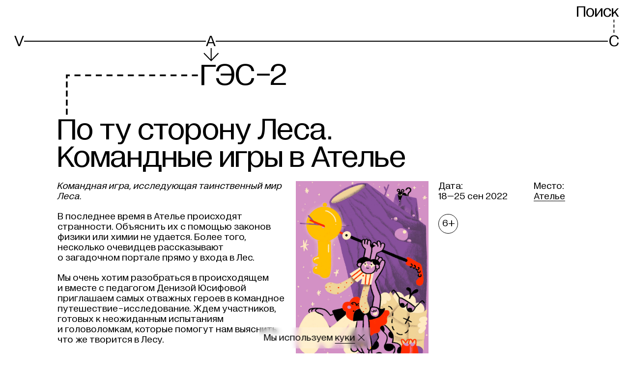

--- FILE ---
content_type: text/html; charset=utf-8
request_url: https://v-a-c.org/ges2/the-other-side-of-the-forest
body_size: 23244
content:
<!DOCTYPE html><html lang="ru"><head><meta charSet="utf-8"/><meta name="viewport" content="width=device-width"/><meta name="next-head-count" content="2"/><link data-react-helmet="true" rel="canonical" href="https://v-a-c.org/ges2/the-other-side-of-the-forest"/><link data-react-helmet="true" rel="apple-touch-icon" href="/favicon/apple-touch-icon.png"/><link data-react-helmet="true" rel="icon" href="/favicon.ico" sizes="any"/><link data-react-helmet="true" rel="icon" href="/favicon/icon.svg" type="image/svg+xml"/><link data-react-helmet="true" rel="manifest" href="/favicon/site.webmanifest" type="application/manifest+json" crossorigin="use-credentials"/><link data-react-helmet="true" rel="mask-icon" href="/favicon/safari-pinned-tab.svg" color="black"/><meta data-react-helmet="true" name="viewport" content="width=device-width, initial-scale=1"/><meta data-react-helmet="true" name="apple-mobile-web-app-capable" content="yes"/><meta data-react-helmet="true" name="msapplication-TileColor" content="black"/><meta data-react-helmet="true" name="theme-color" content="#ffffff"/><meta data-react-helmet="true" name="description" content=""/><meta data-react-helmet="true" property="og:type" content="website"/><meta data-react-helmet="true" property="og:site_name" content="V–A–C"/><meta data-react-helmet="true" property="og:description" content=""/><meta data-react-helmet="true" name="twitter:card" content="summary_large_image"/><meta data-react-helmet="true" name="twitter:description" content=""/><meta data-react-helmet="true" property="og:title" content="По ту сторону Леса. Командные игры в Ателье"/><meta data-react-helmet="true" name="twitter:title" content="По ту сторону Леса. Командные игры в Ателье"/><meta data-react-helmet="true" name="image_src" content="https://cdn.v-a-c.org/v-a-c-static/store/materialtranslation/3005/share_image/main-70eee0c9ddf09133692d3459fc1b8f3d.png"/><meta data-react-helmet="true" property="og:image" content="https://cdn.v-a-c.org/v-a-c-static/store/materialtranslation/3005/share_image/main-70eee0c9ddf09133692d3459fc1b8f3d.png"/><meta data-react-helmet="true" name="twitter:image" content="https://cdn.v-a-c.org/v-a-c-static/store/materialtranslation/3005/share_image/main-70eee0c9ddf09133692d3459fc1b8f3d.png"/><title data-react-helmet="true">По ту сторону Леса. Командные игры в Ателье | ГЭС-2</title><script>(function(w,d,s,l,i){w[l]=w[l]||[];w[l].push({'≈':
                new Date().getTime(),event:'gtm.js'});var f=d.getElementsByTagName(s)[0],
                j=d.createElement(s),dl=l!='dataLayer'?'&l='+l:'';j.async=true;j.src=
                'https://www.googletagmanager.com/gtm.js?id='+i+dl;f.parentNode.insertBefore(j,f);
                })(window,document,'script','dataLayer','GTM-MRRPSZP');                  </script><script>(function(d){d.addEventListener('readystatechange',()=>{
              d.body.classList.remove('nojs');});})(document)</script><link rel="preload" href="https://cdn.v-a-c.org/_next/static/css/156ec800590e58b7.css" as="style"/><link rel="stylesheet" href="https://cdn.v-a-c.org/_next/static/css/156ec800590e58b7.css" data-n-g=""/><noscript data-n-css=""></noscript><script defer="" nomodule="" src="https://cdn.v-a-c.org/_next/static/chunks/polyfills-c67a75d1b6f99dc8.js"></script><script src="https://cdn.v-a-c.org/_next/static/chunks/webpack-fc242a791dbc23cd.js" defer=""></script><script src="https://cdn.v-a-c.org/_next/static/chunks/framework-79bce4a3a540b080.js" defer=""></script><script src="https://cdn.v-a-c.org/_next/static/chunks/main-9a451084d8e3795f.js" defer=""></script><script src="https://cdn.v-a-c.org/_next/static/chunks/pages/_app-7e5344d279ff4690.js" defer=""></script><script src="https://cdn.v-a-c.org/_next/static/chunks/1664-6b80600fe3b553e9.js" defer=""></script><script src="https://cdn.v-a-c.org/_next/static/chunks/3621-d52151e29a8b1735.js" defer=""></script><script src="https://cdn.v-a-c.org/_next/static/chunks/2329-e08212f18b204ed3.js" defer=""></script><script src="https://cdn.v-a-c.org/_next/static/chunks/4620-6084a827606b2007.js" defer=""></script><script src="https://cdn.v-a-c.org/_next/static/chunks/6261-2f03d64dfb65129e.js" defer=""></script><script src="https://cdn.v-a-c.org/_next/static/chunks/3632-1646acf231a35813.js" defer=""></script><script src="https://cdn.v-a-c.org/_next/static/chunks/4370-3ef333a0e20d0f74.js" defer=""></script><script src="https://cdn.v-a-c.org/_next/static/chunks/8554-7cae845b30776a7b.js" defer=""></script><script src="https://cdn.v-a-c.org/_next/static/chunks/3832-da6ad49bf613d16b.js" defer=""></script><script src="https://cdn.v-a-c.org/_next/static/chunks/7145-3ef2f59e29d332e0.js" defer=""></script><script src="https://cdn.v-a-c.org/_next/static/chunks/2996-d0bdd304dbb88b09.js" defer=""></script><script src="https://cdn.v-a-c.org/_next/static/chunks/8642-c1ea352cf4de110c.js" defer=""></script><script src="https://cdn.v-a-c.org/_next/static/chunks/606-340bc0f3a7c680e3.js" defer=""></script><script src="https://cdn.v-a-c.org/_next/static/chunks/3791-e87ff2bba5dbc416.js" defer=""></script><script src="https://cdn.v-a-c.org/_next/static/chunks/792-0d303e1e936c6222.js" defer=""></script><script src="https://cdn.v-a-c.org/_next/static/chunks/6959-699ca75cf1085895.js" defer=""></script><script src="https://cdn.v-a-c.org/_next/static/chunks/pages/ges2/%5B...slug%5D-ec18a50a38d12ffd.js" defer=""></script><script src="https://cdn.v-a-c.org/_next/static/wkXWTFZpjMttkLlu5M-ZM/_buildManifest.js" defer=""></script><script src="https://cdn.v-a-c.org/_next/static/wkXWTFZpjMttkLlu5M-ZM/_ssgManifest.js" defer=""></script><style id="__jsx-1767394066">@font-face{font-family:'Diagramatika Text';src:url('https://cdn.v-a-c.org/_next/static/chunks/fonts/diagramatika_text_regular-5d0f19c2ee234db140830850f813bb3d.woff2') format('woff2'), url('https://cdn.v-a-c.org/_next/static/chunks/fonts/diagramatika_text_regular-cac482c15aa8a6844f15ba3c7dc527ad.woff') format('woff');font-weight:400;font-style:normal;font-display:block;}@font-face{font-family:'Diagramatika Text';src:url('https://cdn.v-a-c.org/_next/static/chunks/fonts/diagramatika_text_italic-d1b4534422b480ea9f73d21a5691ed1a.woff2') format('woff2'), url('https://cdn.v-a-c.org/_next/static/chunks/fonts/diagramatika_text_italic-1e1dd82bc9db254a5fcced9b8b9efdc9.woff') format('woff');font-weight:400;font-style:italic;font-display:block;}@font-face{font-family:'Diagramatika Text';src:url('https://cdn.v-a-c.org/_next/static/chunks/fonts/diagramatika_text_bold-83dd727db03fa600df836735b9c77bc3.woff2') format('woff2'), url('https://cdn.v-a-c.org/_next/static/chunks/fonts/diagramatika_text_bold-4d99d9734c405c16ff0a6271f5947adb.woff') format('woff');font-weight:700;font-style:normal;font-display:block;}@font-face{font-family:'Diagramatika Text';src:url('https://cdn.v-a-c.org/_next/static/chunks/fonts/diagramatika_text_bold_italic-2345e21aa5fe27d86cb25133f93b761a.woff2') format('woff2'), url('https://cdn.v-a-c.org/_next/static/chunks/fonts/diagramatika_text_bold_italic-d259187aa52df4371e13af3ac84e2162.woff') format('woff');font-weight:700;font-style:italic;font-display:block;}@font-face{font-family:'Diagramatika Display';src:url('https://cdn.v-a-c.org/_next/static/chunks/fonts/diagramatika_display_regular-96468d09548e72b2cfdbee612d44e590.woff2') format('woff2'), url('https://cdn.v-a-c.org/_next/static/chunks/fonts/diagramatika_display_regular-ff5de4f294de8f09bf79365f384e1210.woff') format('woff');font-weight:400;font-style:normal;font-display:block;}*,*:before,*:after{box-sizing:border-box;-webkit-tap-highlight-color:transparent;}*:focus{outline:2px solid #2260c5;}*:focus:not(:focus-visible){outline:none;}*:focus-visible{outline:2px solid #2260c5;}html{width:100%;height:100%;height:-moz-fill-available;height:-webkit-fill-available;height:-webkit-fill-available;height:-moz-available;height:fill-available;-webkit-scroll-behavior:smooth;-moz-scroll-behavior:smooth;-ms-scroll-behavior:smooth;scroll-behavior:smooth;}html.heightPercented{height:100%;}html.heightPercented body{height:100%;min-height:initial;}html.calendar-page main{display:-webkit-box;display:-webkit-flex;display:-ms-flexbox;display:flex;}body{display:-webkit-box;display:-webkit-flex;display:-ms-flexbox;display:flex;-webkit-flex-direction:column;-ms-flex-direction:column;flex-direction:column;min-height:100vh;margin:0;padding:0;background:white;font-family:"Diagramatika Text", sans-serif;-webkit-font-smoothing:antialiased;-webkit-overflow-scrolling:touch;}@media (max-width:1023px){body{line-height:1.1;}}#__next{display:-webkit-box;display:-webkit-flex;display:-ms-flexbox;display:flex;-webkit-flex-direction:column;-ms-flex-direction:column;flex-direction:column;-webkit-box-flex:1;-webkit-flex-grow:1;-ms-flex-positive:1;flex-grow:1;}a,a:visited{color:inherit;-webkit-text-decoration:none;text-decoration:none;-webkit-transition:color 0.25s,border-color 0.25s;transition:color 0.25s,border-color 0.25s;}h1,h2,h3,h4,h5,h6{margin:0;font-family:"Diagramatika Display", sans-serif;font-weight:400;}h1{font-family:"Diagramatika Text", sans-serif;}b,strong{font-weight:bold;}#nprogress{pointer-events:none;}#nprogress .bar{position:fixed;z-index:9999;top:0;left:0;width:100%;height:4px;background-color:black;}.nowrap{white-space:nowrap;}body.main-page svg.leader-line{z-index:-1;}body.gray-background{background:#C0C1C0;}body.main-page svg.leader-line>g>use{stroke:#999999 !important;-webkit-transition:stroke 200ms;transition:stroke 200ms;}body.main-page svg.leader-line text{fill:#999999 !important;-webkit-transition:fill 200ms;transition:fill 200ms;}body.main-page svg.leader-line.active{z-index:1;}body.main-page svg.leader-line.active>g>use{stroke:#000000 !important;}body.main-page svg.leader-line.active text{fill:#000000 !important;}body.main-page svg.leader-line.over-content{z-index:2;}body.main-page svg.leader-line.over-content>g>use{stroke:#000000 !important;}body.main-page svg.leader-line.over-content text{fill:#000000 !important;}body.menu-is-opened{height:100%;}body.menu-is-opened>svg,body.menu-is-opened>div[data-line-id]{display:none;}.stk-post.stk-post{-webkit-hyphens:unset !important;-moz-hyphens:unset !important;-ms-hyphens:unset !important;hyphens:unset !important;}.stk-post a.stk-reset[href^='tel:']{border-bottom:none !important;}.stk-post h3 a.stk-reset{border-bottom-width:2px !important;}@media (hover),(min--moz-device-pixel-ratio:0){.stk-post h3 a.stk-reset:hover{-webkit-transition:opacity 200ms,border-color 200ms;transition:opacity 200ms,border-color 200ms;opacity:0.5;border-color:transparent;cursor:pointer;}.stk-post h3 a.stk-reset:active{display:inline-block;-webkit-transition:opacity 200ms;transition:opacity 200ms;opacity:0.4;}}.transition-transform{-webkit-transition:-webkit-transform ease 200ms;-webkit-transition:transform ease 200ms;transition:transform ease 200ms;}.link-mailto{border-bottom-style:solid;border-bottom-color:black;border-bottom-width:1px;}@media (hover),(min--moz-device-pixel-ratio:0){.link-mailto:hover{-webkit-transition:opacity 200ms,border-bottom-color 200ms;transition:opacity 200ms,border-bottom-color 200ms;opacity:0.5;border-bottom-color:#808080;cursor:pointer;}.link-mailto:active{display:inline-block;line-height:0.97;-webkit-transform:scale(0.99);-ms-transform:scale(0.99);transform:scale(0.99);-webkit-transition:opacity 200ms,border-bottom-color 200ms;transition:opacity 200ms,border-bottom-color 200ms;opacity:0.4;border-bottom-color:#4d4d4d;}}.no-scrolling{-ms-overflow-style:none;-webkit-scrollbar-width:none;-moz-scrollbar-width:none;-ms-scrollbar-width:none;scrollbar-width:none;overflow:hidden;}.no-scrolling::-webkit-scrollbar{display:none;visibility:hidden;width:0;background:transparent;}</style><style id="__jsx-3450569987">@font-face{font-family:icon;src:url('[data-uri]'), url('[data-uri]');font-weight:normal;font-style:normal;}</style><style data-styled="" data-styled-version="5.1.1">.bsiGdN{grid-area:title;margin-bottom:20px;}/*!sc*/
@media (min-width:1024px){.bsiGdN{margin-bottom:20px;}}/*!sc*/
.dHLfHk{grid-area:aside;}/*!sc*/
.fekgXP{grid-area:content;}/*!sc*/
data-styled.g2[id="sc-1f90hlh-0"]{content:"bsiGdN,dHLfHk,fekgXP,"}/*!sc*/
.mTcks{padding:0;-webkit-text-decoration:none;text-decoration:none;color:inherit;border:none;border-radius:0;background:none;-webkit-appearance:none;-moz-appearance:none;appearance:none;text-align:inherit;text-transform:inherit;line-height:inherit;min-height:0vw;font-size:20px;font-family:"Diagramatika Display",sans-serif;line-height:0.9;display:inline-block;cursor:pointer;white-space:nowrap;}/*!sc*/
@media (min-width:375px){.mTcks{font-size:calc(20px + 15 * ((100vw - 375px) / 1065));}}/*!sc*/
@media (min-width:1440px){.mTcks{font-size:35px;}}/*!sc*/
@media (min-width:1024px){.mTcks{line-height:0.88;}}/*!sc*/
@media (hover),(min--moz-device-pixel-ratio:0){.mTcks:hover{-webkit-transition:opacity 200ms;transition:opacity 200ms;opacity:0.55;cursor:pointer;}.mTcks:active{-webkit-transition:opacity 200ms;transition:opacity 200ms;opacity:0.4;}}/*!sc*/
@media (hover),(min--moz-device-pixel-ratio:0){.mTcks:active{-webkit-transform:scale(0.99);-ms-transform:scale(0.99);transform:scale(0.99);}}/*!sc*/
data-styled.g24[id="sc-1ykt8un-0"]{content:"mTcks,"}/*!sc*/
.dGqMsX{min-height:0vw;font-size:20px;font-family:"Diagramatika Display",sans-serif;line-height:0.9;display:inline-block;cursor:pointer;white-space:nowrap;}/*!sc*/
@media (min-width:375px){.dGqMsX{font-size:calc(20px + 15 * ((100vw - 375px) / 1065));}}/*!sc*/
@media (min-width:1440px){.dGqMsX{font-size:35px;}}/*!sc*/
@media (min-width:1024px){.dGqMsX{line-height:0.88;}}/*!sc*/
@media (hover),(min--moz-device-pixel-ratio:0){.dGqMsX:hover{-webkit-transition:opacity 200ms;transition:opacity 200ms;opacity:0.55;cursor:pointer;}.dGqMsX:active{-webkit-transition:opacity 200ms;transition:opacity 200ms;opacity:0.4;}}/*!sc*/
@media (hover),(min--moz-device-pixel-ratio:0){.dGqMsX:active{-webkit-transform:scale(0.99);-ms-transform:scale(0.99);transform:scale(0.99);}}/*!sc*/
.dCPYAn{min-height:0vw;font-size:30px;font-family:"Diagramatika Display",sans-serif;line-height:0.86;display:inline-block;cursor:pointer;}/*!sc*/
@media (min-width:375px){.dCPYAn{font-size:calc(30px + 40 * ((100vw - 375px) / 1065));}}/*!sc*/
@media (min-width:1440px){.dCPYAn{font-size:70px;}}/*!sc*/
@media (min-width:1024px){.dCPYAn{line-height:0.88;}}/*!sc*/
@media (hover),(min--moz-device-pixel-ratio:0){.dCPYAn:hover{-webkit-transition:opacity 200ms;transition:opacity 200ms;opacity:0.55;cursor:pointer;}.dCPYAn:active{-webkit-transition:opacity 200ms;transition:opacity 200ms;opacity:0.4;}}/*!sc*/
@media (hover),(min--moz-device-pixel-ratio:0){.dCPYAn:active{-webkit-transform:scale(0.99);-ms-transform:scale(0.99);transform:scale(0.99);}}/*!sc*/
data-styled.g25[id="sc-1ykt8un-1"]{content:"dGqMsX,dCPYAn,"}/*!sc*/
.cbWvvB{display:inline-block;}/*!sc*/
data-styled.g26[id="sc-1ykt8un-2"]{content:"cbWvvB,"}/*!sc*/
.kIoDaB{display:inline-block;min-height:0vw;font-size:30px;font-family:"Diagramatika Display",sans-serif;line-height:0.86;}/*!sc*/
@media (min-width:375px){.kIoDaB{font-size:calc(30px + 40 * ((100vw - 375px) / 1065));}}/*!sc*/
@media (min-width:1440px){.kIoDaB{font-size:70px;}}/*!sc*/
@media (min-width:1024px){.kIoDaB{line-height:0.88;}}/*!sc*/
data-styled.g67[id="ooqgzo-0"]{content:"kIoDaB,"}/*!sc*/
.klrpMv{position:absolute;top:0;right:0;bottom:0;left:0;width:100%;height:100%;pointer-events:none;}/*!sc*/
data-styled.g68[id="heu5ia-0"]{content:"klrpMv,"}/*!sc*/
.kufcNR{position:relative;display:grid;grid-template-columns:repeat(13,1fr);grid-column-gap:10px;}/*!sc*/
@media (min-width:1024px){.kufcNR{grid-column-gap:20px;}}/*!sc*/
@media (min-width:1280px){}/*!sc*/
data-styled.g69[id="x0wk51-0"]{content:"kufcNR,"}/*!sc*/
.cwiyfh{grid-column:5 / -1;display:-webkit-box;display:-webkit-flex;display:-ms-flexbox;display:flex;-webkit-align-items:flex-start;-webkit-box-align:flex-start;-ms-flex-align:flex-start;align-items:flex-start;margin:0;padding:0;min-height:0vw;font-size:30px;font-family:"Diagramatika Display",sans-serif;line-height:0.86;margin-bottom:25px;}/*!sc*/
@media (min-width:375px){.cwiyfh{font-size:calc(30px + 40 * ((100vw - 375px) / 1065));}}/*!sc*/
@media (min-width:1440px){.cwiyfh{font-size:70px;}}/*!sc*/
@media (min-width:1024px){.cwiyfh{line-height:0.88;}}/*!sc*/
@media (min-width:375px){.cwiyfh{margin-bottom:calc(25px + 35 * ((100vw - 375px) / 1065));}}/*!sc*/
@media (min-width:1440px){.cwiyfh{margin-bottom:60px;}}/*!sc*/
data-styled.g70[id="x0wk51-1"]{content:"cwiyfh,"}/*!sc*/
.elkaxU{display:inline-block;vertical-align:middle;}/*!sc*/
data-styled.g72[id="x0wk51-3"]{content:"elkaxU,"}/*!sc*/
.dWFzpk{-webkit-box-flex:1;-webkit-flex-grow:1;-ms-flex-positive:1;flex-grow:1;}/*!sc*/
data-styled.g76[id="sc-1r6p6hi-0"]{content:"dWFzpk,"}/*!sc*/
.hszCsi{position:relative;padding-right:10px;padding-left:10px;}/*!sc*/
@media (min-width:1024px){.hszCsi{width:100%;max-width:2020px;margin:0 auto;padding-right:10px;padding-left:10px;}@media (min-width:1024px){.hszCsi{padding-right:20px;padding-left:20px;}}}/*!sc*/
data-styled.g77[id="kz5wvo-0"]{content:"hszCsi,"}/*!sc*/
.hxNciC{position:relative;width:100%;display:grid;grid-template-columns:repeat(13,1fr);grid-column-gap:10px;}/*!sc*/
@media (min-width:1024px){.hxNciC{grid-column-gap:20px;}}/*!sc*/
@media (min-width:1280px){}/*!sc*/
data-styled.g97[id="sc-1tqwget-0"]{content:"hxNciC,"}/*!sc*/
.kgzdDd{position:absolute;z-index:-1;right:5px;bottom:50%;left:5px;-webkit-transform:translateY(50%);-ms-transform:translateY(50%);transform:translateY(50%);background:black;height:1.2px;height:1.2px;left:4px;left:4px;left:10px;}/*!sc*/
@media (hover),(min--moz-device-pixel-ratio:0){.sc-1tqwget-0:hover .kgzdDd{-webkit-transition:background 200ms,color 200ms;transition:background 200ms,color 200ms;color:#808080;background:#808080;}.sc-1tqwget-0:active .kgzdDd{color:#4d4d4d;background:#4d4d4d;}}/*!sc*/
@media (min-width:320px){.kgzdDd{height:calc(1.2px + 0 * ((100vw - 320px) / 55));}}/*!sc*/
@media (min-width:375px){.kgzdDd{height:1.2px;}}/*!sc*/
@media (min-width:375px){.kgzdDd{height:calc(1.2px + 0.8 * ((100vw - 375px) / 1065));}}/*!sc*/
@media (min-width:1440px){.kgzdDd{height:2px;}}/*!sc*/
@media (min-width:320px){.kgzdDd{left:calc(4px + 0 * ((100vw - 320px) / 55));}}/*!sc*/
@media (min-width:375px){.kgzdDd{left:4px;}}/*!sc*/
@media (min-width:375px){.kgzdDd{left:calc(4px + 6 * ((100vw - 375px) / 649));}}/*!sc*/
@media (min-width:1024px){.kgzdDd{left:10px;}}/*!sc*/
@media (min-width:1024px){.kgzdDd{left:calc(10px + -2 * ((100vw - 1024px) / 416));}}/*!sc*/
@media (min-width:1440px){.kgzdDd{left:8px;}}/*!sc*/
.mspKG{position:absolute;z-index:-1;right:5px;bottom:50%;left:5px;-webkit-transform:translateY(50%);-ms-transform:translateY(50%);transform:translateY(50%);background:black;height:1.2px;height:1.2px;left:4px;left:4px;left:10px;}/*!sc*/
@media (min-width:320px){.mspKG{height:calc(1.2px + 0 * ((100vw - 320px) / 55));}}/*!sc*/
@media (min-width:375px){.mspKG{height:1.2px;}}/*!sc*/
@media (min-width:375px){.mspKG{height:calc(1.2px + 0.8 * ((100vw - 375px) / 1065));}}/*!sc*/
@media (min-width:1440px){.mspKG{height:2px;}}/*!sc*/
@media (min-width:320px){.mspKG{left:calc(4px + 0 * ((100vw - 320px) / 55));}}/*!sc*/
@media (min-width:375px){.mspKG{left:4px;}}/*!sc*/
@media (min-width:375px){.mspKG{left:calc(4px + 6 * ((100vw - 375px) / 649));}}/*!sc*/
@media (min-width:1024px){.mspKG{left:10px;}}/*!sc*/
@media (min-width:1024px){.mspKG{left:calc(10px + -2 * ((100vw - 1024px) / 416));}}/*!sc*/
@media (min-width:1440px){.mspKG{left:8px;}}/*!sc*/
data-styled.g98[id="sc-1tqwget-1"]{content:"kgzdDd,mspKG,"}/*!sc*/
.bexyqF{display:-webkit-box;display:-webkit-flex;display:-ms-flexbox;display:flex;}/*!sc*/
.bexyqF:nth-of-type(1){grid-column:1 / 5;}/*!sc*/
.bexyqF:nth-of-type(2){grid-column:5 / 10;padding-left:2px;}/*!sc*/
@media (min-width:375px){.bexyqF:nth-of-type(2){padding-left:calc(2px + 9 * ((100vw - 375px) / 649));}}/*!sc*/
@media (min-width:1024px){.bexyqF:nth-of-type(2){padding-left:11px;}}/*!sc*/
.bexyqF:nth-of-type(3){grid-column:10 / -1;justify-self:flex-end;}/*!sc*/
data-styled.g99[id="sc-1tqwget-2"]{content:"bexyqF,"}/*!sc*/
.hPmAla{position:relative;display:-webkit-box;display:-webkit-flex;display:-ms-flexbox;display:flex;-webkit-align-items:flex-end;-webkit-box-align:flex-end;-ms-flex-align:flex-end;align-items:flex-end;-webkit-align-self:flex-end;-ms-flex-item-align:end;align-self:flex-end;margin-left:2px;margin-left:2px;margin-left:10px;}/*!sc*/
@media (hover),(min--moz-device-pixel-ratio:0){.sc-1tqwget-0:hover .hPmAla{-webkit-transition:background 200ms,color 200ms;transition:background 200ms,color 200ms;color:#808080;background:#808080;}.sc-1tqwget-0:active .hPmAla{color:#4d4d4d;background:#4d4d4d;}}/*!sc*/
@media (min-width:320px){.hPmAla{margin-left:calc(2px + 0 * ((100vw - 320px) / 55));}}/*!sc*/
@media (min-width:375px){.hPmAla{margin-left:2px;}}/*!sc*/
@media (min-width:375px){.hPmAla{margin-left:calc(2px + 8 * ((100vw - 375px) / 649));}}/*!sc*/
@media (min-width:1024px){.hPmAla{margin-left:10px;}}/*!sc*/
@media (min-width:1024px){.hPmAla{margin-left:calc(10px + -2 * ((100vw - 1024px) / 416));}}/*!sc*/
@media (min-width:1440px){.hPmAla{margin-left:8px;}}/*!sc*/
.kabRtM{position:relative;display:-webkit-box;display:-webkit-flex;display:-ms-flexbox;display:flex;-webkit-align-items:flex-end;-webkit-box-align:flex-end;-ms-flex-align:flex-end;align-items:flex-end;-webkit-align-self:flex-end;-ms-flex-item-align:end;align-self:flex-end;}/*!sc*/
@media (hover),(min--moz-device-pixel-ratio:0){.sc-1tqwget-0:hover .kabRtM{-webkit-transition:background 200ms,color 200ms;transition:background 200ms,color 200ms;color:#808080;background:#808080;}.sc-1tqwget-0:active .kabRtM{color:#4d4d4d;background:#4d4d4d;}}/*!sc*/
.iccZBZ{position:relative;display:-webkit-box;display:-webkit-flex;display:-ms-flexbox;display:flex;-webkit-align-items:flex-end;-webkit-box-align:flex-end;-ms-flex-align:flex-end;align-items:flex-end;-webkit-align-self:flex-end;-ms-flex-item-align:end;align-self:flex-end;}/*!sc*/
@media (hover),(min--moz-device-pixel-ratio:0){.sc-1tqwget-0:hover .iccZBZ{-webkit-transition:background 200ms,color 200ms;transition:background 200ms,color 200ms;color:#808080;background:#808080;}.sc-1tqwget-0:active .iccZBZ{color:#4d4d4d;background:#4d4d4d;}}/*!sc*/
.iccZBZ::before{position:absolute;top:0;bottom:0;width:0.4em;content:'';background-color:white;left:-1.5px;}/*!sc*/
@media (min-width:375px){.iccZBZ::before{left:calc(-1.5px + 0 * ((100vw - 375px) / 1065));}}/*!sc*/
@media (min-width:1440px){.iccZBZ::before{left:-1.5px;}}/*!sc*/
.nvdVp{position:relative;display:-webkit-box;display:-webkit-flex;display:-ms-flexbox;display:flex;-webkit-align-items:flex-end;-webkit-box-align:flex-end;-ms-flex-align:flex-end;align-items:flex-end;-webkit-align-self:flex-end;-ms-flex-item-align:end;align-self:flex-end;margin-left:2px;margin-left:2px;margin-left:10px;}/*!sc*/
@media (min-width:320px){.nvdVp{margin-left:calc(2px + 0 * ((100vw - 320px) / 55));}}/*!sc*/
@media (min-width:375px){.nvdVp{margin-left:2px;}}/*!sc*/
@media (min-width:375px){.nvdVp{margin-left:calc(2px + 8 * ((100vw - 375px) / 649));}}/*!sc*/
@media (min-width:1024px){.nvdVp{margin-left:10px;}}/*!sc*/
@media (min-width:1024px){.nvdVp{margin-left:calc(10px + -2 * ((100vw - 1024px) / 416));}}/*!sc*/
@media (min-width:1440px){.nvdVp{margin-left:8px;}}/*!sc*/
.vmzQn{position:relative;display:-webkit-box;display:-webkit-flex;display:-ms-flexbox;display:flex;-webkit-align-items:flex-end;-webkit-box-align:flex-end;-ms-flex-align:flex-end;align-items:flex-end;-webkit-align-self:flex-end;-ms-flex-item-align:end;align-self:flex-end;}/*!sc*/
.kzHNQW{position:relative;display:-webkit-box;display:-webkit-flex;display:-ms-flexbox;display:flex;-webkit-align-items:flex-end;-webkit-box-align:flex-end;-ms-flex-align:flex-end;align-items:flex-end;-webkit-align-self:flex-end;-ms-flex-item-align:end;align-self:flex-end;}/*!sc*/
.kzHNQW::before{position:absolute;top:0;bottom:0;width:0.4em;content:'';background-color:white;left:-1.5px;}/*!sc*/
@media (min-width:375px){.kzHNQW::before{left:calc(-1.5px + 0 * ((100vw - 375px) / 1065));}}/*!sc*/
@media (min-width:1440px){.kzHNQW::before{left:-1.5px;}}/*!sc*/
data-styled.g100[id="sc-1tqwget-3"]{content:"hPmAla,kabRtM,iccZBZ,nvdVp,vmzQn,kzHNQW,"}/*!sc*/
.cOqhug{min-height:0vw;font-size:20px;font-family:"Diagramatika Display",sans-serif;line-height:0.9;position:relative;background:white;}/*!sc*/
@media (min-width:375px){.cOqhug{font-size:calc(20px + 15 * ((100vw - 375px) / 1065));}}/*!sc*/
@media (min-width:1440px){.cOqhug{font-size:35px;}}/*!sc*/
@media (min-width:1024px){.cOqhug{line-height:0.88;}}/*!sc*/
data-styled.g101[id="sc-1tqwget-4"]{content:"cOqhug,"}/*!sc*/
.iIUGJn{display:block;}/*!sc*/
data-styled.g102[id="erllwq-0"]{content:"iIUGJn,"}/*!sc*/
.gjDPKH{position:fixed;top:0;right:0;left:0;cursor:pointer;-webkit-transition:-webkit-transform 200ms;-webkit-transition:transform 200ms;transition:transform 200ms;-webkit-transform:translateY(-110%);-ms-transform:translateY(-110%);transform:translateY(-110%);background:white;padding-top:10px;padding-bottom:10px;}/*!sc*/
@media (min-width:320px){.gjDPKH{padding-top:calc(10px + 0 * ((100vw - 320px) / 1120));}}/*!sc*/
@media (min-width:1440px){.gjDPKH{padding-top:10px;}}/*!sc*/
@media (min-width:320px){.gjDPKH{padding-bottom:calc(10px + 0 * ((100vw - 320px) / 1120));}}/*!sc*/
@media (min-width:1440px){.gjDPKH{padding-bottom:10px;}}/*!sc*/
.gjDPKH:hover .erllwq-0{-webkit-transition:opacity 200ms;transition:opacity 200ms;opacity:0.55;}/*!sc*/
data-styled.g103[id="erllwq-1"]{content:"gjDPKH,"}/*!sc*/
.bxPJwH{position:relative;z-index:100;padding-top:8px;}/*!sc*/
@media (min-width:1024px){.bxPJwH{padding-top:10px;}}/*!sc*/
data-styled.g104[id="sc-1pmzr82-0"]{content:"bxPJwH,"}/*!sc*/
.xCuVw{min-height:0vw;font-size:20px;font-family:"Diagramatika Display",sans-serif;line-height:0.9;display:grid;grid-template-columns:repeat(13,1fr);grid-column-gap:10px;}/*!sc*/
@media (min-width:375px){.xCuVw{font-size:calc(20px + 15 * ((100vw - 375px) / 1065));}}/*!sc*/
@media (min-width:1440px){.xCuVw{font-size:35px;}}/*!sc*/
@media (min-width:1024px){.xCuVw{line-height:0.88;}}/*!sc*/
@media (min-width:1024px){.xCuVw{grid-column-gap:20px;}}/*!sc*/
@media (min-width:1280px){}/*!sc*/
data-styled.g105[id="sc-1pmzr82-1"]{content:"xCuVw,"}/*!sc*/
.fDSGEl{grid-column:5 / 10;padding-left:2px;visibility:hidden;}/*!sc*/
@media (min-width:1024px){.fDSGEl{padding-left:calc(2px + 7 * ((100vw - 1024px) / 416));}}/*!sc*/
@media (min-width:1440px){.fDSGEl{padding-left:9px;}}/*!sc*/
.fDSGEl:last-child{grid-column:10 / -1;justify-self:flex-end;}/*!sc*/
.bWHJQX:last-child{grid-column:10 / -1;justify-self:flex-end;}/*!sc*/
data-styled.g106[id="sc-1pmzr82-2"]{content:"fDSGEl,bWHJQX,"}/*!sc*/
.blhoxL{display:grid;grid-template-columns:repeat(13,1fr);grid-column-gap:10px;height:15px;}/*!sc*/
@media (min-width:1024px){.blhoxL{grid-column-gap:20px;}}/*!sc*/
@media (min-width:1280px){}/*!sc*/
@media (min-width:375px){.blhoxL{height:calc(15px + 20 * ((100vw - 375px) / 1065));}}/*!sc*/
@media (min-width:1440px){.blhoxL{height:35px;}}/*!sc*/
data-styled.g107[id="sc-1pmzr82-3"]{content:"blhoxL,"}/*!sc*/
.fmXIxj{position:relative;grid-column:5 / 10;margin-left:-1px;margin-left:-1px;margin-left:6px;}/*!sc*/
@media (min-width:320px){.fmXIxj{margin-left:calc(-1px + 0 * ((100vw - 320px) / 55));}}/*!sc*/
@media (min-width:375px){.fmXIxj{margin-left:-1px;}}/*!sc*/
@media (min-width:375px){.fmXIxj{margin-left:calc(-1px + 7 * ((100vw - 375px) / 649));}}/*!sc*/
@media (min-width:1024px){.fmXIxj{margin-left:6px;}}/*!sc*/
@media (min-width:1024px){.fmXIxj{margin-left:calc(6px + -1 * ((100vw - 1024px) / 416));}}/*!sc*/
@media (min-width:1440px){.fmXIxj{margin-left:5px;}}/*!sc*/
data-styled.g108[id="sc-1pmzr82-4"]{content:"fmXIxj,"}/*!sc*/
.ghxwiC{position:absolute;top:0;left:0;height:100%;width:18px;background-image:url([data-uri]);background-repeat:no-repeat;background-position:center top;background-size:cover;visibility:hidden;}/*!sc*/
@media (min-width:375px){.ghxwiC{width:calc(18px + 16 * ((100vw - 375px) / 1065));}}/*!sc*/
@media (min-width:1440px){.ghxwiC{width:34px;}}/*!sc*/
@media (min-width:1440px){.ghxwiC{background-position:center top 5px;}}/*!sc*/
data-styled.g109[id="sc-1pmzr82-5"]{content:"ghxwiC,"}/*!sc*/
.iMDFBb{position:relative;display:block;width:100%;}/*!sc*/
data-styled.g110[id="sc-1pmzr82-6"]{content:"iMDFBb,"}/*!sc*/
.fbzaqE{position:absolute;display:block;width:100%;height:76px;}/*!sc*/
@media (min-width:375px){.fbzaqE{height:calc(76px + 59 * ((100vw - 375px) / 1065));}}/*!sc*/
@media (min-width:1440px){.fbzaqE{height:135px;}}/*!sc*/
data-styled.g111[id="sc-1pmzr82-7"]{content:"fbzaqE,"}/*!sc*/
.cVebtg{position:absolute;z-index:2;bottom:0;left:30.76923076923077%;opacity:0;width:18px;height:18px;}/*!sc*/
@media (min-width:375px){.cVebtg{width:calc(18px + 16 * ((100vw - 375px) / 1065));}}/*!sc*/
@media (min-width:1440px){.cVebtg{width:34px;}}/*!sc*/
@media (min-width:375px){.cVebtg{height:calc(18px + 16 * ((100vw - 375px) / 1065));}}/*!sc*/
@media (min-width:1440px){.cVebtg{height:34px;}}/*!sc*/
.cVebtg::after{position:absolute;bottom:0;left:50%;width:100%;height:100%;content:'';-webkit-transform:translateX(-50%);-ms-transform:translateX(-50%);transform:translateX(-50%);background-image:url([data-uri]);background-repeat:no-repeat;background-position:center bottom;background-size:cover;}/*!sc*/
data-styled.g112[id="sc-1pmzr82-8"]{content:"cVebtg,"}/*!sc*/
.dPgTkr{position:relative;margin:-30px -10px -30px;padding:30px 10px 30px;}/*!sc*/
@media (min-width:1024px){.dPgTkr{margin:-30px -20px -30px;padding:30px 20px 30px;}}/*!sc*/
data-styled.g177[id="sc-4x8kf3-0"]{content:"dPgTkr,"}/*!sc*/
.kBfdTi{width:100%;height:100%;margin-bottom:0;}/*!sc*/
data-styled.g178[id="whh8nw-0"]{content:"kBfdTi,"}/*!sc*/
.dvROrU{position:relative;z-index:1;display:-webkit-box;display:-webkit-flex;display:-ms-flexbox;display:flex;-webkit-flex-direction:column;-ms-flex-direction:column;flex-direction:column;-webkit-box-flex:1;-webkit-flex-grow:1;-ms-flex-positive:1;flex-grow:1;min-height:100vh;}/*!sc*/
data-styled.g179[id="whh8nw-1"]{content:"dvROrU,"}/*!sc*/
.dYJsrJ{margin-bottom:100px;margin-top:17px;margin-bottom:100px;}/*!sc*/
@media (min-width:1024px){.dYJsrJ{margin-bottom:150px;}}/*!sc*/
@media (min-width:375px){.dYJsrJ{margin-top:calc(17px + 13 * ((100vw - 375px) / 1065));}}/*!sc*/
@media (min-width:1440px){.dYJsrJ{margin-top:30px;}}/*!sc*/
@media (min-width:1024px){.dYJsrJ{margin-bottom:150px;}}/*!sc*/
data-styled.g180[id="whh8nw-2"]{content:"dYJsrJ,"}/*!sc*/
.kCGLiY .stk-post p > em{margin-left:-10px !important;padding-left:10px !important;}/*!sc*/
.kCGLiY ul[data-ce-tag='list'] li[data-ce-tag='list-item']::before{position:absolute !important;top:0.55em !important;left:0 !important;width:6px !important;height:1px !important;content:'' !important;background:black !important;}/*!sc*/
@media (min-width:1024px){.kCGLiY ul[data-ce-tag='list'] li[data-ce-tag='list-item']::before{width:8px !important;}}/*!sc*/
.kCGLiY .vac-button-link{text-align:center !important;}/*!sc*/
.kCGLiY:not(#stk):not(.stk) .stk-post.stk-theme_39173 .vac-blockquote{margin:0 !important;}/*!sc*/
.kCGLiY:not(#stk):not(.stk) .stk-post.stk-theme_39173 details[open] .vac-collaps__summary::before{background-image:url("data:image/svg+xml,%3Csvg width='20' height='19' fill='none' xmlns='http://www.w3.org/2000/svg'%3E%3Cpath d='M9.26 1.16L17 8.9H0v1.2h17l-7.74 7.74.84.86 9.2-9.2L10.1.3l-.84.86z' fill='%23000'/%3E%3C/svg%3E") !important;}/*!sc*/
.kCGLiY:not(#stk):not(.stk) .stk-post.stk-theme_39173 details[open] > .vac-collaps__summary::before{-webkit-transform:rotate(90deg);-ms-transform:rotate(90deg);transform:rotate(90deg);}/*!sc*/
data-styled.g220[id="sc-1xyb0rc-0"]{content:"kCGLiY,"}/*!sc*/
.kvPtxV{display:grid;grid-template-columns:repeat(13,1fr);grid-column-gap:10px;min-height:0vw;font-size:16px;line-height:1.1;grid-row-gap:15px;width:100%;}/*!sc*/
@media (min-width:1024px){.kvPtxV{grid-template-columns:repeat(2,1fr);grid-column-gap:20px;}}/*!sc*/
@media (min-width:1280px){}/*!sc*/
@media (min-width:375px){.kvPtxV{font-size:calc(16px + 4 * ((100vw - 375px) / 1065));}}/*!sc*/
@media (min-width:1440px){.kvPtxV{font-size:20px;}}/*!sc*/
@media (min-width:1024px){.kvPtxV{grid-row-gap:25px;}}/*!sc*/
data-styled.g260[id="sc-1szxvfn-0"]{content:"kvPtxV,"}/*!sc*/
.bdSgto{position:relative;display:grid;grid-template-columns:repeat(13,1fr);grid-column-gap:10px;grid-template-areas:'title title title title title title title title title title title title title ' 'aside aside aside aside aside aside aside aside aside aside aside aside aside ' 'bc bc bc bc bc bc bc bc bc bc bc bc bc ' 'content content content content content content content content content content content content content ';min-height:0vw;font-size:16px;}/*!sc*/
@media (min-width:1024px){.bdSgto{grid-column-gap:20px;grid-template-areas:'line  title title title title title title title title  . . . . ' 'line  bc bc bc bc bc bc bc bc  . . . . ' 'line  content content content content content content content content  aside aside aside aside ';}}/*!sc*/
@media (min-width:1280px){}/*!sc*/
@media (min-width:375px){.bdSgto{font-size:calc(16px + 4 * ((100vw - 375px) / 1065));}}/*!sc*/
@media (min-width:1440px){.bdSgto{font-size:20px;}}/*!sc*/
data-styled.g277[id="sc-12g137e-0"]{content:"bdSgto,"}/*!sc*/
.iqqMdz{display:grid;grid-template-columns:repeat(13,1fr);grid-column-gap:10px;}/*!sc*/
@media (min-width:1024px){.iqqMdz{grid-template-columns:repeat(8,1fr);grid-column-gap:20px;}}/*!sc*/
@media (min-width:1280px){}/*!sc*/
data-styled.g279[id="sc-12g137e-2"]{content:"iqqMdz,"}/*!sc*/
.dKzJMQ{grid-column:1 / -1;}/*!sc*/
data-styled.g280[id="sc-12g137e-3"]{content:"dKzJMQ,"}/*!sc*/
.eqZswu{margin-bottom:20px;}/*!sc*/
@media (max-width:1023px){.eqZswu{margin-top:10px;}}/*!sc*/
data-styled.g281[id="sc-12g137e-4"]{content:"eqZswu,"}/*!sc*/
.iTNkPX{padding-bottom:20px;}/*!sc*/
@media (min-width:1024px){.iTNkPX{padding-bottom:170px;}}/*!sc*/
data-styled.g287[id="sc-12g137e-10"]{content:"iTNkPX,"}/*!sc*/
@media (min-width:1024px){.iVfSGa{position:-webkit-sticky;position:sticky;top:20px;}}/*!sc*/
data-styled.g288[id="sc-12g137e-11"]{content:"iVfSGa,"}/*!sc*/
</style></head><body class="nojs"><noscript><iframe src="https://www.googletagmanager.com/ns.html?id=GTM-MRRPSZP"
                          height="0" width="0" style="display:none;visibility:hidden"></iframe></noscript><div id="__next" data-reactroot=""><div class="whh8nw-0 kBfdTi"><div class="whh8nw-1 dvROrU main-layout"><header class="sc-1pmzr82-0 bxPJwH header"><canvas class="heu5ia-0 klrpMv"></canvas><div class="kz5wvo-0 hszCsi"><div class="sc-1pmzr82-1 xCuVw"><div class="sc-1pmzr82-2 fDSGEl"><a target="_blank" href="https://ges-2.org" class="sc-1ykt8un-1 dGqMsX"><span class="sc-1ykt8un-2 cbWvvB"></span></a></div><div class="sc-1pmzr82-2 bWHJQX"><button type="button" class="sc-1ykt8un-0 mTcks"><span></span></button></div></div><div class="sc-1pmzr82-3 blhoxL"><div class="sc-1pmzr82-4 fmXIxj"><div class="sc-1pmzr82-5 ghxwiC"></div></div></div><a href="/" class="sc-1pmzr82-6 iMDFBb"><div class="sc-1tqwget-0 hxNciC"><span class="sc-1tqwget-1 kgzdDd logo-line"></span><div class="sc-1tqwget-2 bexyqF"><div class="sc-1tqwget-3 hPmAla"><span class="sc-1tqwget-4 cOqhug logo-letter-v">V</span></div></div><div class="sc-1tqwget-2 bexyqF"><div class="sc-1tqwget-3 kabRtM"><span class="sc-1tqwget-4 cOqhug logo-letter-a">A</span></div></div><div class="sc-1tqwget-2 bexyqF"><div class="sc-1tqwget-3 iccZBZ"><span class="sc-1tqwget-4 cOqhug logo-letter-c">C</span></div></div></div></a><div class="erllwq-1 gjDPKH"><div class="kz5wvo-0 hszCsi erllwq-0 iIUGJn"><div class="sc-1tqwget-0 hxNciC"><span class="sc-1tqwget-1 mspKG logo-line"></span><div class="sc-1tqwget-2 bexyqF"><div class="sc-1tqwget-3 nvdVp"><span class="sc-1tqwget-4 cOqhug logo-letter-v">V</span></div></div><div class="sc-1tqwget-2 bexyqF"><div class="sc-1tqwget-3 vmzQn"><span class="sc-1tqwget-4 cOqhug logo-letter-a">A</span></div></div><div class="sc-1tqwget-2 bexyqF"><div class="sc-1tqwget-3 kzHNQW"><span class="sc-1tqwget-4 cOqhug logo-letter-c">C</span></div></div></div></div></div></div></header><div class="sc-1pmzr82-7 fbzaqE"><div class="sc-1pmzr82-8 cVebtg"></div></div><main class="sc-1r6p6hi-0 dWFzpk"><div class="kz5wvo-0 hszCsi whh8nw-3 dXmzpb"><div class="whh8nw-2 dYJsrJ"><div class="sc-4x8kf3-0 dPgTkr"><div class="sc-4x8kf3-0 dPgTkr"><canvas class="heu5ia-0 klrpMv"></canvas><div class="x0wk51-0 kufcNR"><div class="x0wk51-1 cwiyfh"><a target="_blank" class="sc-1ykt8un-1 dCPYAn x0wk51-3 elkaxU" href="https://ges-2.org"><span class="sc-1ykt8un-2 cbWvvB"></span></a></div></div></div><div class="sc-12g137e-0 bdSgto"><div class="sc-1f90hlh-0 bsiGdN"><h1 class="ooqgzo-0 kIoDaB"><span>По ту сторону Леса. <br>Командные игры в Ателье</span></h1></div><div class="sc-1f90hlh-0 dHLfHk sc-12g137e-10 iTNkPX"><div class="sc-12g137e-11 iVfSGa"><div class="sc-1szxvfn-0 kvPtxV"></div></div></div><div class="sc-1f90hlh-0 fekgXP"><div class="sc-12g137e-2 iqqMdz"><div class="sc-12g137e-3 dKzJMQ"><div class="sc-12g137e-4 eqZswu"><div><div class="sc-1xyb0rc-0 kCGLiY"><div class="stk-post stk-layout_8col_32938 stk-theme_39173" data-ui-id="post" data-reset-type="class" data-editor-version="3.2.5" data-layout-type="auto" data-stk="{&quot;images&quot;:[{&quot;id&quot;:&quot;94c2bfcb-ad0c-4bf0-9a5f-0a9ddcf4e77b&quot;,&quot;alt&quot;:&quot;&quot;,&quot;caption&quot;:&quot;&quot;}]}" data-ce-tag="post"><div class="stk-theme_39173__mb_cus_10 stk-grid" data-ce-tag="grid"><div data-col-width="5" class="stk-theme_39173__pad_cus_2 stk-grid-col" data-ce-tag="grid-col"><p class="stk-reset" data-ce-tag="paragraph"><em class="stk-reset">Командная игра, исследующая таинственный мир Леса.</em></p><p class="stk-reset" data-ce-tag="paragraph">В&nbsp;последнее время в&nbsp;Ателье происходят странности. Объяснить их&nbsp;с&nbsp;помощью законов физики или химии не&nbsp;удается. Более того, несколько очевидцев рассказывают о&nbsp;загадочном портале прямо у&nbsp;входа в&nbsp;Лес.</p><p class="stk-reset" data-ce-tag="paragraph">Мы&nbsp;очень хотим разобраться в&nbsp;происходящем и&nbsp;вместе с&nbsp;педагогом Денизой Юсифовой приглашаем самых отважных героев в&nbsp;командное путешествие-исследование. Ждем участников, готовых к&nbsp;неожиданным испытаниям и&nbsp;головоломкам, которые помогут нам выяснить, что&nbsp;же творится в&nbsp;Лесу.</p><p class="stk-reset stk-theme_39173__mb_0" data-ce-tag="paragraph">18&nbsp;сентября мы&nbsp;ждем участников 6–8 лет, а&nbsp;25&nbsp;сентября&nbsp;— тех, кому исполнилось 8–10&nbsp;лет. Родители в&nbsp;нашем приключении не&nbsp;участвуют!</p></div><div data-col-width="3" class="stk-grid-col stk-grid-col_last" data-ce-tag="grid-col"><figure class="stk-theme_39173__mb_0 stk-reset stk-image-figure" data-ce-tag="image-figure"><div class="stk-mask" data-ce-tag="mask"><img src="https://cdn.v-a-c.org/v-a-c-static/store/setkaimage/94c2bfcb-ad0c-4bf0-9a5f-0a9ddcf4e77b/image/7cfefc20a3f6b2b34d1f769262da649b.jpg" data-image-id="94c2bfcb-ad0c-4bf0-9a5f-0a9ddcf4e77b" srcSet="https://cdn.v-a-c.org/v-a-c-static/store/setkaimage/94c2bfcb-ad0c-4bf0-9a5f-0a9ddcf4e77b/image/giant-a2ba96e4955bc023880af39397a49e57.jpg 1799w, https://cdn.v-a-c.org/v-a-c-static/store/setkaimage/94c2bfcb-ad0c-4bf0-9a5f-0a9ddcf4e77b/image/large-fcbaa5d420211267f2686c83a700ac28.jpg 1708w, https://cdn.v-a-c.org/v-a-c-static/store/setkaimage/94c2bfcb-ad0c-4bf0-9a5f-0a9ddcf4e77b/image/main-89c61ba8cc6a80cf2822a6fc09c8b251.jpg 1110w, https://cdn.v-a-c.org/v-a-c-static/store/setkaimage/94c2bfcb-ad0c-4bf0-9a5f-0a9ddcf4e77b/image/small-4fb19bfff9e51cbe3af9df03a0609e08.jpg 710w, https://cdn.v-a-c.org/v-a-c-static/store/setkaimage/94c2bfcb-ad0c-4bf0-9a5f-0a9ddcf4e77b/image/mini-dd70a21a5df5b3211376da7ba9438f84.jpg 300w" data-image-name="&lt;nobr&gt;<nobr>ГЭС-2</nobr>&lt;/nobr&gt;_лес_cover иллюстратор Даша Сурма.jpg" width="1799" height="2400" loading="lazy" class="stk-image stk-reset"/></div><figcaption style="display:block" class="stk-reset stk-description" data-ce-tag="description">Иллюстрация: Даша Сурма</figcaption></figure></div></div><p class="stk-theme_39173__mb_cus_5 stk-reset" data-ce-tag="paragraph"><em class="stk-reset">Ведущая </em></p><p class="stk-reset" data-ce-tag="paragraph"><strong class="stk-reset" data-gtm-vis-has-fired-10171822_255="1">Дениза Юсифова</strong> <br data-gtm-vis-has-fired-10171822_255="1">Организатор и&nbsp;преподаватель демократической школы «Бюллербю», игропрактик. Организует командные игры и&nbsp;проводит семейные походы.</p><p class="stk-theme_39173__mb_cus_5 stk-reset" data-ce-tag="paragraph"><em class="stk-reset">Ассистенты</em></p><div class="stk-grid" data-ce-tag="grid"><div data-col-width="4" class="stk-grid-col stk-theme_39173__pad_cus_1" data-ce-tag="grid-col"><p class="stk-reset stk-theme_39173__mb_0" data-ce-tag="paragraph"><strong class="stk-reset">Аня Клён</strong> <br>Выпускник и&nbsp;сотрудник демократической школы «Бюллербю», волонтер, музыкант.</p></div><div data-col-width="4" class="stk-grid-col stk-grid-col_last" data-ce-tag="grid-col"><p class="stk-reset" data-ce-tag="paragraph"><strong class="stk-reset" data-gtm-vis-has-fired-10171822_255="1">Олеся Мокрушина</strong> <br data-gtm-vis-has-fired-10171822_255="1">Волонтер, художник.</p></div></div></div></div></div></div></div></div></div></div><div name="anchor-content-end"></div></div></div></div></main></div></div></div><script id="__NEXT_DATA__" type="application/json">{"props":{"pageProps":{"developmentMode":false,"metaProps":{"title":"По ту сторону Леса. \u003cbr\u003eКомандные игры в Ателье","pageH1":null,"shareTitle":"","shareDescription":"","shareImage":{"main":"https://cdn.v-a-c.org/v-a-c-static/store/materialtranslation/3005/share_image/main-70eee0c9ddf09133692d3459fc1b8f3d.png","main_width":1200,"main_height":630},"doNotIndex":false,"titlePostfix":"ГЭС-2"},"notFound":false,"availableTranslations":["ru"],"fullPath":"ges2/the-other-side-of-the-forest","__APOLLO_STATE__":{"Subtype:79":{"id":"79","__typename":"Subtype","slug":"game"},"Material:1011":{"id":1011,"__typename":"Material","headerGrid":"EIGHT","setkaGrid":"EIGHT","reverseProjectsSortingDirection":false,"showLocationInHeader":false,"availableTranslations":["ru"],"translation":{"__typename":"MaterialTranslation","title":"По ту сторону Леса. \u003cbr\u003eКомандные игры в Ателье","shareTitle":"","shareDescription":"","shareImage":{"main":"https://cdn.v-a-c.org/v-a-c-static/store/materialtranslation/3005/share_image/main-70eee0c9ddf09133692d3459fc1b8f3d.png","main_width":1200,"main_height":630},"content":"\u003cdiv class=\"stk-post stk-layout_8col_32938 stk-theme_39173\" data-ui-id=\"post\" data-reset-type=\"class\" data-editor-version=\"3.2.5\" data-layout-type=\"auto\" data-stk=\"{\u0026quot;images\u0026quot;:[{\u0026quot;id\u0026quot;:\u0026quot;94c2bfcb-ad0c-4bf0-9a5f-0a9ddcf4e77b\u0026quot;,\u0026quot;alt\u0026quot;:\u0026quot;\u0026quot;,\u0026quot;caption\u0026quot;:\u0026quot;\u0026quot;}]}\" data-ce-tag=\"post\"\u003e\u003cdiv class=\"stk-theme_39173__mb_cus_10 stk-grid\" data-ce-tag=\"grid\"\u003e\u003cdiv data-col-width=\"5\" class=\"stk-theme_39173__pad_cus_2 stk-grid-col\" data-ce-tag=\"grid-col\"\u003e\u003cp class=\"stk-reset\" data-ce-tag=\"paragraph\"\u003e\u003cem class=\"stk-reset\"\u003eКомандная игра, исследующая таинственный мир Леса.\u003c/em\u003e\u003c/p\u003e\u003cp class=\"stk-reset\" data-ce-tag=\"paragraph\"\u003eВ\u0026nbsp;последнее время в\u0026nbsp;Ателье происходят странности. Объяснить их\u0026nbsp;с\u0026nbsp;помощью законов физики или химии не\u0026nbsp;удается. Более того, несколько очевидцев рассказывают о\u0026nbsp;загадочном портале прямо у\u0026nbsp;входа в\u0026nbsp;Лес.\u003c/p\u003e\u003cp class=\"stk-reset\" data-ce-tag=\"paragraph\"\u003eМы\u0026nbsp;очень хотим разобраться в\u0026nbsp;происходящем и\u0026nbsp;вместе с\u0026nbsp;педагогом Денизой Юсифовой приглашаем самых отважных героев в\u0026nbsp;командное путешествие-исследование. Ждем участников, готовых к\u0026nbsp;неожиданным испытаниям и\u0026nbsp;головоломкам, которые помогут нам выяснить, что\u0026nbsp;же творится в\u0026nbsp;Лесу.\u003c/p\u003e\u003cp class=\"stk-reset stk-theme_39173__mb_0\" data-ce-tag=\"paragraph\"\u003e18\u0026nbsp;сентября мы\u0026nbsp;ждем участников 6–8 лет, а\u0026nbsp;25\u0026nbsp;сентября\u0026nbsp;— тех, кому исполнилось 8–10\u0026nbsp;лет. Родители в\u0026nbsp;нашем приключении не\u0026nbsp;участвуют!\u003c/p\u003e\u003c/div\u003e\u003cdiv data-col-width=\"3\" class=\"stk-grid-col stk-grid-col_last\" data-ce-tag=\"grid-col\"\u003e\u003cfigure class=\"stk-theme_39173__mb_0 stk-reset stk-image-figure\" data-ce-tag=\"image-figure\"\u003e\u003cdiv class=\"stk-mask\" data-ce-tag=\"mask\"\u003e\u003cimg src=\"https://cdn.v-a-c.org/v-a-c-static/store/setkaimage/94c2bfcb-ad0c-4bf0-9a5f-0a9ddcf4e77b/image/7cfefc20a3f6b2b34d1f769262da649b.jpg\" data-image-id=\"94c2bfcb-ad0c-4bf0-9a5f-0a9ddcf4e77b\" srcSet=\"https://cdn.v-a-c.org/v-a-c-static/store/setkaimage/94c2bfcb-ad0c-4bf0-9a5f-0a9ddcf4e77b/image/giant-a2ba96e4955bc023880af39397a49e57.jpg 1799w, https://cdn.v-a-c.org/v-a-c-static/store/setkaimage/94c2bfcb-ad0c-4bf0-9a5f-0a9ddcf4e77b/image/large-fcbaa5d420211267f2686c83a700ac28.jpg 1708w, https://cdn.v-a-c.org/v-a-c-static/store/setkaimage/94c2bfcb-ad0c-4bf0-9a5f-0a9ddcf4e77b/image/main-89c61ba8cc6a80cf2822a6fc09c8b251.jpg 1110w, https://cdn.v-a-c.org/v-a-c-static/store/setkaimage/94c2bfcb-ad0c-4bf0-9a5f-0a9ddcf4e77b/image/small-4fb19bfff9e51cbe3af9df03a0609e08.jpg 710w, https://cdn.v-a-c.org/v-a-c-static/store/setkaimage/94c2bfcb-ad0c-4bf0-9a5f-0a9ddcf4e77b/image/mini-dd70a21a5df5b3211376da7ba9438f84.jpg 300w\" data-image-name=\"\u0026lt;nobr\u0026gt;\u003cnobr\u003eГЭС-2\u003c/nobr\u003e\u0026lt;/nobr\u0026gt;_лес_cover иллюстратор Даша Сурма.jpg\" width=\"1799\" height=\"2400\" loading=\"lazy\" class=\"stk-image stk-reset\"/\u003e\u003c/div\u003e\u003cfigcaption style=\"display:block\" class=\"stk-reset stk-description\" data-ce-tag=\"description\"\u003eИллюстрация: Даша Сурма\u003c/figcaption\u003e\u003c/figure\u003e\u003c/div\u003e\u003c/div\u003e\u003cp class=\"stk-theme_39173__mb_cus_5 stk-reset\" data-ce-tag=\"paragraph\"\u003e\u003cem class=\"stk-reset\"\u003eВедущая \u003c/em\u003e\u003c/p\u003e\u003cp class=\"stk-reset\" data-ce-tag=\"paragraph\"\u003e\u003cstrong class=\"stk-reset\" data-gtm-vis-has-fired-10171822_255=\"1\"\u003eДениза Юсифова\u003c/strong\u003e \u003cbr data-gtm-vis-has-fired-10171822_255=\"1\"\u003eОрганизатор и\u0026nbsp;преподаватель демократической школы «Бюллербю», игропрактик. Организует командные игры и\u0026nbsp;проводит семейные походы.\u003c/p\u003e\u003cp class=\"stk-theme_39173__mb_cus_5 stk-reset\" data-ce-tag=\"paragraph\"\u003e\u003cem class=\"stk-reset\"\u003eАссистенты\u003c/em\u003e\u003c/p\u003e\u003cdiv class=\"stk-grid\" data-ce-tag=\"grid\"\u003e\u003cdiv data-col-width=\"4\" class=\"stk-grid-col stk-theme_39173__pad_cus_1\" data-ce-tag=\"grid-col\"\u003e\u003cp class=\"stk-reset stk-theme_39173__mb_0\" data-ce-tag=\"paragraph\"\u003e\u003cstrong class=\"stk-reset\"\u003eАня Клён\u003c/strong\u003e \u003cbr\u003eВыпускник и\u0026nbsp;сотрудник демократической школы «Бюллербю», волонтер, музыкант.\u003c/p\u003e\u003c/div\u003e\u003cdiv data-col-width=\"4\" class=\"stk-grid-col stk-grid-col_last\" data-ce-tag=\"grid-col\"\u003e\u003cp class=\"stk-reset\" data-ce-tag=\"paragraph\"\u003e\u003cstrong class=\"stk-reset\" data-gtm-vis-has-fired-10171822_255=\"1\"\u003eОлеся Мокрушина\u003c/strong\u003e \u003cbr data-gtm-vis-has-fired-10171822_255=\"1\"\u003eВолонтер, художник.\u003c/p\u003e\u003c/div\u003e\u003c/div\u003e\u003c/div\u003e","adaptationItems":[]},"materialProjects":[],"subtitles":[],"projectLevel":null,"dateOfPublication":null,"publicationYear":null,"ageRestriction":"6+","bookCover":null,"bookHeightMm":null,"bookWidthMm":null,"pageCount":null,"showTime":false,"site":"VAC","timeFormat":"STARTS_ENDS","hideAccessibilities":false,"series":[],"accessibility":[],"attachments":[],"buttons":[],"languages":[],"links":[],"locations":[{"__typename":"Location","title":"Ателье","url":"/ges2/floor-plan#atelier"}],"authors":[],"subtype":{"__ref":"Subtype:79"},"materialType":"event","projectStartsAt":"2022-09-25T11:10:00+03:00","projectEndsAt":"2022-09-25T12:30:00+03:00","projectTimeFormat":"DEFAULT","eventDurationFormat":"DEFAULT","eventDurations":[{"__typename":"EventDuration","format":"DEFAULT","timeFormat":"STARTS_ENDS","showTime":false,"startsAt":"2022-09-18T11:10:00+03:00","endsAt":"2022-09-25T12:30:00+03:00"}]},"ROOT_QUERY":{"__typename":"Query","material({\"fullPath\":\"ges2/the-other-side-of-the-forest\"})":{"__ref":"Material:1011"}}}},"locale":"ru","messages":{},"__N_SSP":true},"page":"/ges2/[...slug]","query":{"slug":["the-other-side-of-the-forest"]},"buildId":"wkXWTFZpjMttkLlu5M-ZM","assetPrefix":"https://cdn.v-a-c.org","isFallback":false,"gssp":true,"appGip":true,"locale":"ru","locales":["ru","en","it"],"defaultLocale":"ru","scriptLoader":[]}</script></body></html>

--- FILE ---
content_type: application/javascript; charset=UTF-8
request_url: https://cdn.v-a-c.org/_next/static/chunks/pages/index-6b44f62595154b5e.js
body_size: 4207
content:
(self.webpackChunk_N_E=self.webpackChunk_N_E||[]).push([[5405],{12700:function(e,t,n){"use strict";n.r(t),n.d(t,{__N_SSP:function(){return de},default:function(){return he},queryVariables:function(){return fe}});var o=n(50029),i=n(90116),r=n(59499),s=n(87794),a=n.n(s),c=n(67294),l=n(46829),u=n(11163),d=n(87379),f=n(27361),h=n.n(f),p=n(30770),m=n(40927),y=n(79497),g=n(43149),x=n(10485),v=n(92916),b=n(82851),w=n(78014),j=n(85893),Z=function(e){var t=e.onClickHandle,n=(0,w.gt)().getTranslate;return(0,j.jsx)(P,{onClick:t,size:"middle",children:n("controls.load_more")})},P=(0,d.ZP)(b.Z).attrs({type:"button"}).withConfig({componentId:"sc-1mtsp6d-0"})(["padding:10px 0;"]),C=n(94850),k=n(9145),L=n(84969),I=n(54965),z=n(17596),O=n(82221),E=n(61526),S=n(74123),R=n(64347),_=function(e){var t=e.onEnter,n=e.onLeave,o=(0,w.gt)().getTranslate,i=(0,c.useRef)(null),r=(0,c.useRef)(null),s=(0,c.useRef)(null),a=(0,c.useRef)(null),l=o("about"),u=o("projects"),d=o("publishing");return l&&u&&d?(0,j.jsx)(j.Fragment,{children:(0,j.jsx)(I.Z,{options:{threshold:0},refTargets:[i],onEnter:t,onLeave:n,children:(0,j.jsxs)(M,{ref:i,children:[(0,j.jsx)(B,{draw:function(e){var t=document.querySelector(".".concat(O.vL)),n=r.current,o=s.current,i=a.current;if(!t||!n||!o||!i)return;var c=(0,R.Z)(t),l=(0,R.Z)(n),u=(0,R.Z)(o),d=(0,R.Z)(i),f=(0,S.Z)(t),h=E.Z.pointProcessor(e),p=!(0,z.Ac)();E.Z.drawLine(e,h([c.horizontalCenter,c.bottomByPage*(p?1.015:1)]),h([c.horizontalCenter,l.topByPage/1.015]),f,{arrows:"none",stroke:"dashed"}),E.Z.drawLine(e,h([c.horizontalCenter,1.01*l.bottomByPage]),h([c.horizontalCenter,u.topByPage/1.02]),f,{arrows:"none",stroke:"dashed",offset:{from:2}}),E.Z.drawLine(e,h([c.horizontalCenter,1.01*u.bottomByPage]),h([c.horizontalCenter,d.topByPage/1.01]),f,{arrows:"none",stroke:"dashed",offset:{from:2}})}}),(0,j.jsxs)(H,{children:[(0,j.jsx)(N,{ref:r,children:(0,j.jsx)(T,{href:"/about",size:"middle",children:(0,j.jsx)(L.Z,{html:o("about")})})}),(0,j.jsx)(N,{ref:s,children:(0,j.jsx)(T,{href:"/projects",size:"middle",children:(0,j.jsx)(L.Z,{html:o("projects")})})}),(0,j.jsx)(N,{ref:a,children:(0,j.jsx)(T,{href:"/publishing",size:"middle",children:(0,j.jsx)(L.Z,{html:o("publishing")})})})]})]})})}):null},B=(0,d.ZP)(k.Z).withConfig({componentId:"sc-1xlhh34-0"})(["top:-2px;"]),M=d.ZP.div.withConfig({componentId:"sc-1xlhh34-1"})(["position:relative;width:100%;",";",";"],(function(e){return e.theme.response("margin-top",-15,-35,"mobileLarge")}),(function(e){return e.theme.response("padding-top",15,35,"mobileLarge")})),H=d.ZP.div.withConfig({componentId:"sc-1xlhh34-2"})(["position:relative;",";"],(function(e){return e.theme.response("right",-3,-5,"mobileLarge")})),N=d.ZP.div.withConfig({componentId:"sc-1xlhh34-3"})(["display:flex;align-items:flex-end;width:100%;writing-mode:vertical-lr;&:first-of-type{",";}&:not(:last-of-type){",";}"],(function(e){return e.theme.response("margin-top",15,35,"mobileLarge")}),(function(e){return e.theme.response("margin-bottom",40,40,"mobileLarge")})),T=(0,d.ZP)(b.Z).withConfig({componentId:"sc-1xlhh34-4"})(["display:inline-block;"]),D=n(79819),V=n(25889),F=n(47041),q=n(27484),A=n.n(q),W=n(71160),Q=n(97301),X=n(53374),Y=840,G=1/3,J="isPreloaderPlayed",K=function(e){var t=e.onStop,n=(0,c.useState)(""),i=n[0],r=n[1],s=(0,c.useState)(!0),l=s[0],d=s[1],f=(0,c.useContext)(X.y).isDevelopmentMode,h=(0,u.useRouter)().locale,p=(0,c.useRef)(null),m=(0,c.useRef)(null),y=(0,c.useRef)(null),g=(0,V.useRive)({src:"https://cdn.v-a-c.org/v-a-c-static/frontend/animation/vac-logo-".concat("en"===h?"en":"ru",".riv"),autoplay:!0,onStop:function(){return w.apply(this,arguments)}}),x=g.RiveComponent,v=function(){var e=A()().startOf("day").add(1,"day").add(3,"hour").toDate();(0,F.setCookie)(J,"true",{expires:e})},b=(0,c.useCallback)((function(){return(0,z.Ac)()&&!(0,F.hasCookie)(J)&&!f}),[f]);return(0,c.useEffect)((function(){var e=function(e){l&&e.reason.message.includes("WebAssembly")&&(e.preventDefault(),v(),d(!1))};return window.addEventListener("unhandledrejection",e),function(){window.removeEventListener("unhandledrejection",e)}}),[l]),(0,c.useEffect)((function(){d(b()),r(document.body.style.minHeight),document.body.style.minHeight="101vh"}),[b]),(0,c.useEffect)((function(){!l&&t&&t()}),[l,t]),l?(0,j.jsxs)(U,{ref:y,children:[(0,j.jsx)($,{ref:p,children:(0,j.jsx)(x,{})}),(0,j.jsx)(ee,{ref:m,children:"\ue013"})]}):null;function w(){return(w=(0,o.Z)(a().mark((function e(){var n,o,r,s,c,l,u,d;return a().wrap((function(e){for(;;)switch(e.prev=e.next){case 0:if(n=p.current,o=m.current,r=y.current,n&&o&&y){e.next=5;break}return e.abrupt("return");case 5:return n.classList.add("hidden"),o.classList.add("visible"),s=o.getBoundingClientRect(),c={x:s.left,y:s.top,scale:G,opacity:1},l=function(e){var t=s.left-c.x*e,n=s.top-c.y*e,i=1-(1-c.scale)*e,r=e<.8?1:1-c.opacity*(e-.8)/.2,a={x:s.width*(1-i)*1.5,y:s.height*(1-i)*1.5};o.style.left=t+"px",o.style.top=n+"px",o.style.transform="scale(".concat(i,") translate(-").concat(a.x,"px, -").concat(a.y,"px)"),o.style.opacity="".concat(r)},u=function(e){r&&(r.style.opacity="".concat(1-e))},d=function(){r&&(r.style.display="none"),document.body.style.minHeight=i,t&&t()},e.next=14,(0,W.T0)(500,l,(0,W.mZ)()).then((function(){return(0,W.jt)(200,u)})).then(d).then(v);case 14:case"end":return e.stop()}}),e)})))).apply(this,arguments)}},U=d.ZP.div.withConfig({componentId:"sc-1z7eu8-0"})(["position:fixed;z-index:9999;top:0;right:0;bottom:0;left:0;display:flex;align-items:center;justify-content:center;background-color:",";body."," &{display:none;}"],(function(e){return e.theme.colors.white}),O.mW),$=d.ZP.div.withConfig({componentId:"sc-1z7eu8-1"})([""," "," max-width:","px;max-height:100vh;cursor:default;&.hidden{display:none;}"],(function(e){return e.theme.response("width",Q.MB.mobileLarge,Y)}),(function(e){return e.theme.response("height",Q.MB.mobileLarge,Y)}),Y),ee=d.ZP.span.withConfig({componentId:"sc-1z7eu8-2"})(["position:absolute;display:none;transform:translateY(4%);font-size:calc(100vw / "," * 36);","{font-size:calc( min( 100vw / ",",100vh / ",",","px / "," ) * 80 );}&.visible{display:initial;}"],Q.MB.mobileLarge,(function(e){return e.theme.media.desktop}),Q.MB.desktopHuge,Y,Q.MB.desktopHuge,Q.MB.desktopHuge),te=n(67464),ne=n(56771),oe=n(26773),ie=n(60521),re=n(69103),se=n(93115),ae=n(83173),ce=n(46485);function le(e,t){var n=Object.keys(e);if(Object.getOwnPropertySymbols){var o=Object.getOwnPropertySymbols(e);t&&(o=o.filter((function(t){return Object.getOwnPropertyDescriptor(e,t).enumerable}))),n.push.apply(n,o)}return n}function ue(e){for(var t=1;t<arguments.length;t++){var n=null!=arguments[t]?arguments[t]:{};t%2?le(Object(n),!0).forEach((function(t){(0,r.Z)(e,t,n[t])})):Object.getOwnPropertyDescriptors?Object.defineProperties(e,Object.getOwnPropertyDescriptors(n)):le(Object(n)).forEach((function(t){Object.defineProperty(e,t,Object.getOwnPropertyDescriptor(n,t))}))}return e}var de=!0,fe={skip:0,first:24},he=function(e){var t,n=e.tickerProps,r=e.pinnedMaterials,s=e.excludeMaterialsIds,d=e.metaProps,f=e.notFound,m=e.availableTranslations,b=(0,c.useRef)(null),w=(0,c.useRef)(null),P=(0,c.useRef)(null),k=(0,c.useRef)(null),L=(0,u.useRouter)().query,I=(0,c.useState)(!0),z=I[0],O=I[1],E=(0,c.useContext)(ne.c),S=E.showSearch,B=E.setShowSearch,M=(0,c.useContext)(ae.y).fromLocale,H=(0,c.useState)(!1),N=H[0],T=H[1],V=function(e){return function(){return T(e)}};(0,c.useEffect)((function(){return document.body.classList.add("main-page"),J(!0),B("search"in L),window.addEventListener("scroll",G),function(){window.removeEventListener("scroll",G)}}),[]);var F=(0,l.useQuery)(se.mN,{variables:ue(ue({},fe),{},{excludeIds:s}),notifyOnNetworkStatusChange:!0}),q=F.data,A=F.fetchMore,W=F.loading,Q=(0,c.useMemo)((function(){return[].concat((0,i.Z)((null===r||void 0===r?void 0:r.materials)||[]),(0,i.Z)((null===q||void 0===q?void 0:q.materials)||[]))}),[r,q]),X=h()(null===q||void 0===q?void 0:q._materialsMeta,"count",0)>((null===q||void 0===q||null===(t=q.materials)||void 0===t?void 0:t.length)||0);if(f)return(0,j.jsx)(re.default,{});var Y=function(){var e=(0,o.Z)(a().mark((function e(){var t;return a().wrap((function(e){for(;;)switch(e.prev=e.next){case 0:if(X){e.next=2;break}return e.abrupt("return");case 2:return e.next=4,A({variables:ue(ue({},fe),{},{skip:(null===q||void 0===q||null===(t=q.materials)||void 0===t?void 0:t.length)||0,excludeIds:s}),updateQuery:function(e,t){var n=t.fetchMoreResult;return n?ue(ue({},e),{},{materials:[].concat((0,i.Z)(e.materials),(0,i.Z)(n.materials))}):e}});case 4:J();case 5:case"end":return e.stop()}}),e)})));return function(){return e.apply(this,arguments)}}();return(0,j.jsxs)(j.Fragment,{children:[(0,j.jsx)(ce.ZP,ue(ue({},d),{},{singleTemplate:!0,doNotIndex:!1})),(0,j.jsx)(K,{onStop:function(){return O(!1)}}),(0,j.jsxs)(me,{isVisible:!z,children:[(0,j.jsx)(ie.Z,ue({},n)),(0,j.jsx)(ve,{children:(0,j.jsx)(x.Z,{isStickyPanelShown:N})}),(0,j.jsx)(be,{ref:b,children:(0,j.jsx)(p.Z,{children:(0,j.jsxs)(ye,{children:[(0,j.jsxs)(ge,{children:[!!Q&&(0,j.jsx)(C.ZP,{data:Q,canDrawLines:!z}),X&&(0,j.jsx)(Ze,{children:W?(0,j.jsx)(oe.Z,{}):(0,j.jsx)(Z,{onClickHandle:Y})})]}),(0,j.jsx)(xe,{children:(0,j.jsx)(_,{onEnter:V(!1),onLeave:V(!0)})})]})})}),(0,j.jsxs)(we,{ref:w,children:[(0,j.jsx)(g.Z,{ref:P}),(0,j.jsx)(je,{ref:k})]}),(0,j.jsx)(v.Z,{availableTranslations:m}),(0,j.jsx)(y.Z,{}),S&&(0,j.jsx)(Pe,{isVisible:S,children:(0,j.jsx)(te.Z,{})}),M&&(0,j.jsx)(D.Z,{fromLocale:M})]})]});function G(){J()}function J(e){var t,n=w.current,o=P.current,i=k.current;if(n&&o&&i){var r=(0,R.Z)(o),s=(0,R.Z)(i),a=(null===(t=window.visualViewport)||void 0===t?void 0:t.height)||window.innerHeight,c=r.height;if(c>a)return o.style.position="",o.style.opacity="",void(n.style.height="");n.style.height="".concat(c,"px"),o.style.position="fixed",o.style.opacity="0",s.top>a||(s.bottom>a&&(o.style.bottom="-".concat(s.bottom-a,"px"),o.style.opacity="0"),s.bottom+10<a&&!e&&(o.style.opacity="1"),s.bottom<=a&&(o.style.bottom="0"))}}},pe=(0,d.F4)(["from{opacity:0;}to{opacity:1;}"]),me=d.ZP.div.withConfig({componentId:"sc-7eyyih-0"})(["opacity:",";body."," &{animation:"," 0.5s;opacity:1;}"],(function(e){return e.isVisible?1:0}),O.mW,pe),ye=(0,d.ZP)(m.Z).withConfig({componentId:"sc-7eyyih-1"})(["",""],(function(e){return e.theme.grid.container({})})),ge=d.ZP.div.withConfig({componentId:"sc-7eyyih-2"})(["grid-column:1 / 13;padding-top:10px;"]),xe=d.ZP.div.withConfig({componentId:"sc-7eyyih-3"})(["position:relative;grid-column:13 / -1;"]),ve=d.ZP.div.withConfig({componentId:"sc-7eyyih-4"})(["position:relative;z-index:3;"]),be=d.ZP.div.withConfig({componentId:"sc-7eyyih-5"})(["position:relative;z-index:2;"]),we=d.ZP.div.withConfig({componentId:"sc-7eyyih-6"})(["position:relative;z-index:1;"]),je=d.ZP.div.withConfig({componentId:"sc-7eyyih-7"})(["position:absolute;top:-110%;right:0;left:0;height:110%;background:",";"],(function(e){return e.theme.colors.white})),Ze=d.ZP.div.withConfig({componentId:"sc-7eyyih-8"})(["margin-top:-20px;margin-bottom:70px;text-align:center;","{margin-top:-40px;margin-bottom:120px;}"],(function(e){return e.theme.media.desktop})),Pe=d.ZP.div.withConfig({componentId:"sc-7eyyih-9"})(["position:absolute;z-index:",";",""],(function(e){return e.theme.zIndex.modal}),(function(e){return!e.isVisible&&"display: none;"}))},48312:function(e,t,n){(window.__NEXT_P=window.__NEXT_P||[]).push(["/",function(){return n(12700)}])}},function(e){e.O(0,[1664,3621,2329,4620,4370,5889,8554,3832,7145,2996,8642,792,9774,2888,179],(function(){return t=48312,e(e.s=t);var t}));var t=e.O();_N_E=t}]);

--- FILE ---
content_type: application/javascript; charset=UTF-8
request_url: https://cdn.v-a-c.org/_next/static/chunks/4620-6084a827606b2007.js
body_size: 3244
content:
(self.webpackChunk_N_E=self.webpackChunk_N_E||[]).push([[4620],{58509:function(e,t,o){"use strict";o.d(t,{Qp:function(){return m},tG:function(){return h}});var n=!1;if("undefined"!==typeof window){var r={get passive(){n=!0}};window.addEventListener("testPassive",null,r),window.removeEventListener("testPassive",null,r)}var i="undefined"!==typeof window&&window.navigator&&window.navigator.platform&&(/iP(ad|hone|od)/.test(window.navigator.platform)||"MacIntel"===window.navigator.platform&&window.navigator.maxTouchPoints>1),a=[],s=!1,c=-1,u=void 0,d=void 0,l=void 0,f=function(e){return a.some((function(t){return!(!t.options.allowTouchMove||!t.options.allowTouchMove(e))}))},p=function(e){var t=e||window.event;return!!f(t.target)||(t.touches.length>1||(t.preventDefault&&t.preventDefault(),!1))},v=function(){void 0!==l&&(document.body.style.paddingRight=l,l=void 0),void 0!==u&&(document.body.style.overflow=u,u=void 0)},y=function(){if(void 0!==d){var e=-parseInt(document.body.style.top,10),t=-parseInt(document.body.style.left,10);document.body.style.position=d.position,document.body.style.top=d.top,document.body.style.left=d.left,window.scrollTo(t,e),d=void 0}},m=function(e,t){if(e){if(!a.some((function(t){return t.targetElement===e}))){var o={targetElement:e,options:t||{}};a=[].concat(function(e){if(Array.isArray(e)){for(var t=0,o=Array(e.length);t<e.length;t++)o[t]=e[t];return o}return Array.from(e)}(a),[o]),i?window.requestAnimationFrame((function(){if(void 0===d){d={position:document.body.style.position,top:document.body.style.top,left:document.body.style.left};var e=window,t=e.scrollY,o=e.scrollX,n=e.innerHeight;document.body.style.position="fixed",document.body.style.top=-t,document.body.style.left=-o,setTimeout((function(){return window.requestAnimationFrame((function(){var e=n-window.innerHeight;e&&t>=n&&(document.body.style.top=-(t+e))}))}),300)}})):function(e){if(void 0===l){var t=!!e&&!0===e.reserveScrollBarGap,o=window.innerWidth-document.documentElement.clientWidth;if(t&&o>0){var n=parseInt(window.getComputedStyle(document.body).getPropertyValue("padding-right"),10);l=document.body.style.paddingRight,document.body.style.paddingRight=n+o+"px"}}void 0===u&&(u=document.body.style.overflow,document.body.style.overflow="hidden")}(t),i&&(e.ontouchstart=function(e){1===e.targetTouches.length&&(c=e.targetTouches[0].clientY)},e.ontouchmove=function(t){1===t.targetTouches.length&&function(e,t){var o=e.targetTouches[0].clientY-c;!f(e.target)&&(t&&0===t.scrollTop&&o>0||function(e){return!!e&&e.scrollHeight-e.scrollTop<=e.clientHeight}(t)&&o<0?p(e):e.stopPropagation())}(t,e)},s||(document.addEventListener("touchmove",p,n?{passive:!1}:void 0),s=!0))}}else console.error("disableBodyScroll unsuccessful - targetElement must be provided when calling disableBodyScroll on IOS devices.")},h=function(e){e?(a=a.filter((function(t){return t.targetElement!==e})),i&&(e.ontouchstart=null,e.ontouchmove=null,s&&0===a.length&&(document.removeEventListener("touchmove",p,n?{passive:!1}:void 0),s=!1)),i?y():v()):console.error("enableBodyScroll unsuccessful - targetElement must be provided when calling enableBodyScroll on IOS devices.")}},76489:function(e,t){"use strict";t.parse=function(e,t){if("string"!==typeof e)throw new TypeError("argument str must be a string");for(var n={},r=t||{},a=e.split(";"),s=r.decode||o,c=0;c<a.length;c++){var u=a[c],d=u.indexOf("=");if(!(d<0)){var l=u.substring(0,d).trim();if(void 0==n[l]){var f=u.substring(d+1,u.length).trim();'"'===f[0]&&(f=f.slice(1,-1)),n[l]=i(f,s)}}}return n},t.serialize=function(e,t,o){var i=o||{},a=i.encode||n;if("function"!==typeof a)throw new TypeError("option encode is invalid");if(!r.test(e))throw new TypeError("argument name is invalid");var s=a(t);if(s&&!r.test(s))throw new TypeError("argument val is invalid");var c=e+"="+s;if(null!=i.maxAge){var u=i.maxAge-0;if(isNaN(u)||!isFinite(u))throw new TypeError("option maxAge is invalid");c+="; Max-Age="+Math.floor(u)}if(i.domain){if(!r.test(i.domain))throw new TypeError("option domain is invalid");c+="; Domain="+i.domain}if(i.path){if(!r.test(i.path))throw new TypeError("option path is invalid");c+="; Path="+i.path}if(i.expires){if("function"!==typeof i.expires.toUTCString)throw new TypeError("option expires is invalid");c+="; Expires="+i.expires.toUTCString()}i.httpOnly&&(c+="; HttpOnly");i.secure&&(c+="; Secure");if(i.sameSite){switch("string"===typeof i.sameSite?i.sameSite.toLowerCase():i.sameSite){case!0:c+="; SameSite=Strict";break;case"lax":c+="; SameSite=Lax";break;case"strict":c+="; SameSite=Strict";break;case"none":c+="; SameSite=None";break;default:throw new TypeError("option sameSite is invalid")}}return c};var o=decodeURIComponent,n=encodeURIComponent,r=/^[\u0009\u0020-\u007e\u0080-\u00ff]+$/;function i(e,t){try{return t(e)}catch(o){return e}}},47041:function(e,t,o){"use strict";var n=this&&this.__assign||function(){return n=Object.assign||function(e){for(var t,o=1,n=arguments.length;o<n;o++)for(var r in t=arguments[o])Object.prototype.hasOwnProperty.call(t,r)&&(e[r]=t[r]);return e},n.apply(this,arguments)},r=this&&this.__rest||function(e,t){var o={};for(var n in e)Object.prototype.hasOwnProperty.call(e,n)&&t.indexOf(n)<0&&(o[n]=e[n]);if(null!=e&&"function"===typeof Object.getOwnPropertySymbols){var r=0;for(n=Object.getOwnPropertySymbols(e);r<n.length;r++)t.indexOf(n[r])<0&&Object.prototype.propertyIsEnumerable.call(e,n[r])&&(o[n[r]]=e[n[r]])}return o};Object.defineProperty(t,"__esModule",{value:!0}),t.checkCookies=t.hasCookie=t.removeCookies=t.deleteCookie=t.setCookies=t.setCookie=t.getCookie=t.getCookies=void 0;var i=o(76489),a=function(){return"undefined"!==typeof window},s=function(e){void 0===e&&(e="");try{var t=JSON.stringify(e);return/^[\{\[]/.test(t)?t:e}catch(o){return e}};t.getCookies=function(e){var t;if(e&&(t=e.req),!a())return t&&t.cookies?t.cookies:t&&t.headers&&t.headers.cookie?(0,i.parse)(t.headers.cookie):{};for(var o={},n=document.cookie?document.cookie.split("; "):[],r=0,s=n.length;r<s;r++){var c=n[r].split("="),u=c.slice(1).join("=");o[c[0]]=u}return o};t.getCookie=function(e,o){var n,r=(0,t.getCookies)(o)[e];if(void 0!==r)return function(e){return"true"===e||"false"!==e&&("undefined"!==e?"null"===e?null:e:void 0)}((n=r)?n.replace(/(%[0-9A-Z]{2})+/g,decodeURIComponent):n)};t.setCookie=function(e,t,o){var c,u,d;o&&(u=o.req,d=o.res,c=r(o,["req","res"]));var l=(0,i.serialize)(e,s(t),n({path:"/"},c));if(a())document.cookie=l;else if(d&&u){var f=d.getHeader("Set-Cookie");if(Array.isArray(f)||(f=f?[String(f)]:[]),d.setHeader("Set-Cookie",f.concat(l)),u&&u.cookies){var p=u.cookies;""===t?delete p[e]:p[e]=s(t)}if(u&&u.headers&&u.headers.cookie){p=(0,i.parse)(u.headers.cookie);""===t?delete p[e]:p[e]=s(t),u.headers.cookie=Object.entries(p).reduce((function(e,t){return e.concat("".concat(t[0],"=").concat(t[1],";"))}),"")}}};t.setCookies=function(e,o,n){return console.warn("[WARN]: setCookies was deprecated. It will be deleted in the new version. Use setCookie instead."),(0,t.setCookie)(e,o,n)};t.deleteCookie=function(e,o){return(0,t.setCookie)(e,"",n(n({},o),{maxAge:-1}))};t.removeCookies=function(e,o){return console.warn("[WARN]: removeCookies was deprecated. It will be deleted in the new version. Use deleteCookie instead."),(0,t.deleteCookie)(e,o)};t.hasCookie=function(e,o){return!!e&&(0,t.getCookies)(o).hasOwnProperty(e)};t.checkCookies=function(e,o){return console.warn("[WARN]: checkCookies was deprecated. It will be deleted in the new version. Use hasCookie instead."),(0,t.hasCookie)(e,o)}},97334:function(e){!function(){"use strict";var t={815:function(e){function t(e,t){return Object.prototype.hasOwnProperty.call(e,t)}e.exports=function(e,n,r,i){n=n||"&",r=r||"=";var a={};if("string"!==typeof e||0===e.length)return a;var s=/\+/g;e=e.split(n);var c=1e3;i&&"number"===typeof i.maxKeys&&(c=i.maxKeys);var u=e.length;c>0&&u>c&&(u=c);for(var d=0;d<u;++d){var l,f,p,v,y=e[d].replace(s,"%20"),m=y.indexOf(r);m>=0?(l=y.substr(0,m),f=y.substr(m+1)):(l=y,f=""),p=decodeURIComponent(l),v=decodeURIComponent(f),t(a,p)?o(a[p])?a[p].push(v):a[p]=[a[p],v]:a[p]=v}return a};var o=Array.isArray||function(e){return"[object Array]"===Object.prototype.toString.call(e)}},577:function(e){var t=function(e){switch(typeof e){case"string":return e;case"boolean":return e?"true":"false";case"number":return isFinite(e)?e:"";default:return""}};e.exports=function(e,i,a,s){return i=i||"&",a=a||"=",null===e&&(e=void 0),"object"===typeof e?n(r(e),(function(r){var s=encodeURIComponent(t(r))+a;return o(e[r])?n(e[r],(function(e){return s+encodeURIComponent(t(e))})).join(i):s+encodeURIComponent(t(e[r]))})).join(i):s?encodeURIComponent(t(s))+a+encodeURIComponent(t(e)):""};var o=Array.isArray||function(e){return"[object Array]"===Object.prototype.toString.call(e)};function n(e,t){if(e.map)return e.map(t);for(var o=[],n=0;n<e.length;n++)o.push(t(e[n],n));return o}var r=Object.keys||function(e){var t=[];for(var o in e)Object.prototype.hasOwnProperty.call(e,o)&&t.push(o);return t}}},o={};function n(e){var r=o[e];if(void 0!==r)return r.exports;var i=o[e]={exports:{}},a=!0;try{t[e](i,i.exports,n),a=!1}finally{a&&delete o[e]}return i.exports}n.ab="//";var r={};!function(){var e=r;e.decode=e.parse=n(815),e.encode=e.stringify=n(577)}(),e.exports=r}()}}]);

--- FILE ---
content_type: application/javascript; charset=UTF-8
request_url: https://cdn.v-a-c.org/_next/static/chunks/8642-c1ea352cf4de110c.js
body_size: 17011
content:
"use strict";(self.webpackChunk_N_E=self.webpackChunk_N_E||[]).push([[8642],{79497:function(e,n,i){var a=i(67294),t=i(47041),l=i(27484),r=i.n(l),d=i(11163),u=i(87379),m=i(84969),o=i(78014),s=i(97301),c=i(85893);n.Z=function(){var e=(0,a.useState)(!0),n=e[0],i=e[1],l=(0,o.gt)().getTranslate,u=l("cookies_message"),s=(0,d.useRouter)();(0,a.useEffect)((function(){i((0,t.hasCookie)("isCookieAccepted"))}),[]);return n||!u?null:(0,c.jsxs)(k,{onClick:function(e){var n=null===e||void 0===e?void 0:e.target;if(n&&"A"===n.nodeName){var i=n.getAttribute("href");"_blank"!==n.getAttribute("target")&&i&&(e.preventDefault(),e.stopPropagation(),s.push(i))}},children:[(0,c.jsx)(m.Z,{html:u}),(0,c.jsx)(v,{onClick:function(){var e=r()().startOf("day").add(1,"year").toDate();i(!0),(0,t.setCookie)("isCookieAccepted","true",{expires:e})},"aria-label":l("cookies_close"),children:"\ue045"})]})};var k=u.ZP.div.withConfig({componentId:"sc-102dhx3-0"})(["position:fixed;z-index:",";bottom:10px;left:50%;transform:translate(-50%);white-space:nowrap;background:rgba(255,255,255,0.2);backdrop-filter:blur(5px);& a{display:inline-block;margin-right:5px;border-bottom-width:1px;",";",";}"," ",";"],(function(e){return e.theme.zIndex.cookieBanner}),(function(e){return e.theme.addUnderline}),(function(e){return e.theme.addHoverAndActiveByDefault}),(function(e){return e.theme.response("padding",10,10)}),(function(e){return e.theme.response("font-size",16,20)})),v=u.ZP.button.withConfig({componentId:"sc-102dhx3-1"})([""," ",""],s.d$,(function(e){return e.theme.addHoverAndActiveByDefault}))},43149:function(e,n,i){var a=i(59499),t=i(67294),l=i(11163),r=i(87379),d=i(40927),u=i(84969),m=i(29833),o=i(82851),s=i(78014),c=i(82221),k=i(22378),v=i(97301),g=i(85893);function p(e,n){var i=Object.keys(e);if(Object.getOwnPropertySymbols){var a=Object.getOwnPropertySymbols(e);n&&(a=a.filter((function(n){return Object.getOwnPropertyDescriptor(e,n).enumerable}))),i.push.apply(i,a)}return i}function f(e){for(var n=1;n<arguments.length;n++){var i=null!=arguments[n]?arguments[n]:{};n%2?p(Object(i),!0).forEach((function(n){(0,a.Z)(e,n,i[n])})):Object.getOwnPropertyDescriptors?Object.defineProperties(e,Object.getOwnPropertyDescriptors(i)):p(Object(i)).forEach((function(n){Object.defineProperty(e,n,Object.getOwnPropertyDescriptor(i,n))}))}return e}var N=(0,t.forwardRef)((function(e,n){var i,a=e.footerIsNotFixed,t=(0,l.useRouter)().locale,r=(0,s.gt)().getTranslate;return(0,g.jsx)(b,{footerIsNotFixed:a,className:c.Fl,ref:n,children:(0,g.jsx)(d.Z,{children:(0,g.jsxs)(h,{children:[(0,g.jsx)(y,{area:"ges2",children:(0,g.jsx)(S,{href:r("footer.ges2.link"),children:r("footer.ges2.title")})}),(0,g.jsxs)(k.bL,{area:"addr",children:[r("footer.address.place"),(0,g.jsx)("br",{}),r("footer.address.city")]}),(0,g.jsxs)(k.bL,{area:"cont",children:[(0,g.jsx)(S,{href:"tel:".concat(null===(i=r("footer.address.phone"))||void 0===i?void 0:i.replace(/[ ()]/g,"")),lang:t,children:r("footer.address.phone")}),(0,g.jsx)("br",{}),(0,g.jsx)(S,{href:"mailto:".concat(r("footer.address.email")),lang:t,underlined:!0,children:r("footer.address.email")})]}),(0,g.jsx)(k.bL,{area:"ilink",children:o("innerLinks")}),(0,g.jsx)(k.bL,{area:"subscr",children:(0,g.jsx)(P,{children:(0,g.jsx)(m.Z,{placeholder:r("controls.email"),buttonText:r("controls.subscribe.subscribe"),labelText:(0,g.jsx)(u.Z,{html:r("controls.subscribe.title")}),policyMessage:r("controls.subscribe.policy")})})}),(0,g.jsx)(F,{area:"polic",children:o("policyLinks")}),(0,g.jsxs)(V,{area:"olink",children:[(0,g.jsx)(v.j,{children:o("policyLinks")}),(0,g.jsx)("div",{children:o("outerLinks")}),(0,g.jsx)(S,{href:r("footer.developerLink.link"),wrapped:!0,children:(0,g.jsx)(u.Z,{html:r("footer.developerLink.title")})})]})]})})});function o(e){var n;return null===(n=r("footer.".concat(e)))||void 0===n?void 0:n.map((function(e,n){return(0,g.jsx)("div",{children:(0,g.jsx)(S,{href:r("link",e),wrapped:!0,children:(0,g.jsx)(u.Z,{html:r("title",e)})})},String("inner-link-".concat(n)))}))}}));N.defaultProps={footerIsNotFixed:!0},n.Z=N;var b=r.ZP.footer.withConfig({componentId:"sc-1eio5ww-0"})([""," position:",";bottom:0;overflow:hidden;width:100%;padding-top:20px;padding-bottom:20px;background:",";line-height:1;",";","{line-height:1.1;}"],(function(e){return e.theme.getText()}),(function(e){return e.footerIsNotFixed?"relative":"fixed"}),(function(e){return e.theme.colors.secondaryBackground}),(function(e){return e.theme.getSafeAreaOffset("padding-bottom",20)}),(function(e){return e.theme.media.desktop})),h=r.ZP.div.withConfig({componentId:"sc-1eio5ww-1"})([""," grid-template-rows:auto auto 1fr;","{row-gap:1em;}"],(function(e){return e.theme.grid.container({areas:{mobile:["ges2 3, . 10","addr 6, cont 6, .","subscr 13","ilink 4, polic 9","olink 13"],desktop:["addr 2, ilink 2, subscr 3, ., olink 5","cont 2, ilink 2, subscr 3, ., olink 5","ges2 2, ilink 2, subscr 3, ., olink 5"]}})}),(function(e){return e.theme.media.mobile})),S=(0,r.ZP)(o.Z).withConfig({componentId:"sc-1eio5ww-2"})(["font-size:inherit;line-height:inherit;"]),y=(0,r.ZP)((function(e){return(0,g.jsx)(k.bL,f({},e))})).withConfig({componentId:"sc-1eio5ww-3"})(["","{display:flex;align-items:flex-end;margin-top:1em;}"],(function(e){return e.theme.media.desktop})),F=(0,r.ZP)((function(e){return(0,g.jsx)(k.bL,f({},e))})).withConfig({componentId:"sc-1eio5ww-4"})(["","{display:none;}"],(function(e){return e.theme.media.desktop})),V=(0,r.ZP)((function(e){return(0,g.jsx)(k.bL,f({},e))})).withConfig({componentId:"sc-1eio5ww-5"})(["display:flex;row-gap:1em;flex-direction:column;"]),P=r.ZP.div.withConfig({componentId:"sc-1eio5ww-6"})([""," ",""],(function(e){return e.theme.response("margin-top",15,0)}),(function(e){return e.theme.response("margin-bottom",15,0)}))},46259:function(e,n,i){var a=i(67294),t=i(87379),l=i(54965),r=i(85893);n.Z=function(e){var n=e.hasMore,i=e.loading,t=e.children,u=e.onNext,m=(0,a.useRef)(null);return(0,r.jsxs)(r.Fragment,{children:[t,(0,r.jsx)(l.Z,{refTargets:[m],onEnter:function(){if(!m.current||i)return;u()},children:n&&(0,r.jsx)(d,{ref:m})})]})};var d=t.ZP.div.withConfig({componentId:"thxgjb-0"})(["height:20px;"])},54965:function(e,n,i){var a=i(67294),t=i(85893);n.Z=function(e){var n=e.refTargets,i=e.onEnter,l=e.onLeave,r=e.options,d=e.children;return(0,a.useEffect)((function(){var e=new IntersectionObserver((function(e){e.forEach((function(e){e.isIntersecting&&i&&i(e.target),!e.isIntersecting&&l&&l(e.target)}))}),r);return null===n||void 0===n||n.forEach((function(n){var i=n.current;i&&e.observe(i)})),function(){null===n||void 0===n||n.forEach((function(n){var i=n.current;i&&e.unobserve(i)}))}}),[i,l,r,n]),(0,t.jsx)(t.Fragment,{children:d})}},67464:function(e,n,i){i.d(n,{Z:function(){return H}});var a=i(90116),t=i(59499),l=i(50029),r=i(87794),d=i.n(r),u=i(67294),m=i(46829),o=i(58509),s=i(74865),c=i.n(s),k=i(64593),v=i(87379),g=i(40927),p=i(82851),f=i(78014),N=i(30106),b=i(93115),h=i(82221),S=i(22378),y=i(74876),F=i(97301),V=i(56771),P=i(64935),x=i(85893),D=["ArrowLeft","ArrowRight","ArrowDown","ArrowUp","Home","End"],j=function(e){var n=e.query,i=e.forceUpdate,a=(0,u.useContext)(V.c),t=a.getFilters,l=a.updateQueryParams,r=a.route,d=(0,f.gt)().getTranslate,m=(0,u.useRef)(null),o=(0,u.useRef)(null),s=(0,u.useState)(""),c=s[0],k=s[1],v=c===h.n1?"":c,g=(0,u.useMemo)((function(){return d("search")}),[d]);return(0,u.useEffect)((function(){n&&k(n)}),[n]),(0,x.jsx)(A,{children:(0,x.jsxs)(C,{children:[(0,x.jsx)(I,{autoFocus:!0,value:v,ref:o,onInput:function(e){var n,i=null===(n=e.target)||void 0===n?void 0:n.value;k(i)},empty:""===c,onKeyDown:function(e){var n=e.key;D.includes(n)&&e.stopPropagation();"Enter"===n&&(e.preventDefault(),function(){if(!l)return;l({query:c||"",filters:t()}),r(),i&&i()}())},placeholder:g,"aria-label":d("search")}),(0,x.jsx)("p",{"aria-hidden":"true",ref:m,children:v})]})})},A=v.ZP.form.withConfig({componentId:"sc-1dlaxcj-0"})(["flex:1;"]),w=(0,v.iv)(["",";width:100%;",";padding:0;font:inherit;"],(function(e){return e.theme.getText("middle")}),(0,F.p)("min-height",18,35)),C=v.ZP.div.withConfig({componentId:"sc-1dlaxcj-1"})(["position:relative;width:100%;white-space:pre-wrap;word-break:break-all;",";p{",";visibility:hidden;margin:0;}"],(0,F.p)("margin-bottom",25,20),w),I=v.ZP.textarea.withConfig({componentId:"sc-1dlaxcj-2"})(["",";position:absolute;top:0;left:0;overflow-y:hidden;width:100%;height:100%;padding:0;resize:none;opacity:",";border:none;outline:none;background-color:transparent;"],w,(function(e){return e.empty?.21:1})),$=i(4650),T=function(e){var n=e.verticalPadding,i=(0,u.useState)(!1),a=i[0],t=i[1];return(0,u.useEffect)((function(){setTimeout((function(){return t(!0)}),200)}),[]),(0,x.jsx)(O,{"aria-hidden":"true",verticalPadding:n,children:(0,x.jsxs)(M,{children:[(0,x.jsx)(Z,{children:"V"}),(0,x.jsx)(q,{animate:a,maxHeight:!0}),(0,x.jsx)(Z,{children:"A"}),(0,x.jsx)(q,{animate:a}),(0,x.jsx)(Z,{children:"C"})]})})},O=v.ZP.div.withConfig({componentId:"sc-1krqw9g-0"})(["position:relative;flex-grow:1;height:100%;height:calc(100vh - ","px);@supports (-webkit-touch-callout:none){max-height:fill-available;max-height:stretch;}"],(function(e){return 2*e.verticalPadding})),M=v.ZP.div.withConfig({componentId:"sc-1krqw9g-1"})(["display:flex;align-items:center;flex-direction:column;height:100%;"]),Z=(0,v.ZP)($.Z).withConfig({componentId:"sc-1krqw9g-2"})(["display:block;min-height:initial;"]),q=v.ZP.div.withConfig({componentId:"sc-1krqw9g-3"})(["",";height:",";transition:height ","ms ease-in;background-color:black;","{max-height:",";}"],(0,F.p)("width",2,4),(function(e){return e.animate?"100%":0}),300,(function(e){return e.theme.media.desktop}),(function(e){return e.maxHeight?"initial":"34%"})),L=i(96337),E=i(84969),R=i(46259),z=function(e){var n=e.description,i=e.materials,a=e.hasMore,t=e.loading,l=e.fetchMore,r=void 0===l?function(){}:l,d=(0,u.useRef)(null);return(0,x.jsxs)(B,{ref:d,children:[n&&(0,x.jsx)("div",{children:(0,x.jsx)(E.Z,{html:n})}),!(null===i||void 0===i||!i.length)&&(0,x.jsx)(R.Z,{onNext:r,hasMore:a,loading:t,children:(0,x.jsx)(L.Z,{data:i,columns:[6,8],cardsFixedWidth:[6,2],withoutBackground:!0,size:"small"})})]})},B=v.ZP.div.withConfig({componentId:"sc-1tkhihc-0"})(["display:grid;",";",";"],(0,F.p)("grid-row-gap",40,40),(0,F.p)("padding-top",60,60));function G(e,n){var i=Object.keys(e);if(Object.getOwnPropertySymbols){var a=Object.getOwnPropertySymbols(e);n&&(a=a.filter((function(n){return Object.getOwnPropertyDescriptor(e,n).enumerable}))),i.push.apply(i,a)}return i}function _(e){for(var n=1;n<arguments.length;n++){var i=null!=arguments[n]?arguments[n]:{};n%2?G(Object(i),!0).forEach((function(n){(0,t.Z)(e,n,i[n])})):Object.getOwnPropertyDescriptors?Object.defineProperties(e,Object.getOwnPropertyDescriptors(i)):G(Object(i)).forEach((function(n){Object.defineProperty(e,n,Object.getOwnPropertyDescriptor(i,n))}))}return e}var Q=25,W="",H=function(){var e=(0,u.useState)(!1),n=e[0],i=e[1],t=(0,u.useRef)(null),r=(0,f.gt)().getTranslate,s=(0,u.useContext)(V.c),v=s.getQuery,g=s.getFilters,p=s.setShowSearch,S=s.updateQueryParams,D=s.route,A=function(){var e=(0,u.useState)(!1)[1];return{forceUpdate:function(){e((function(e){return!e}))}}}().forceUpdate,w=v(),C=g(),I=(0,u.useMemo)((function(){return w||h.n1}),[w]),$=C||{},O=$.cities,M=$.areas,Z=$.subtypes,q=$.ageRestrictions,L=$.recommendedAges,E=(0,m.useQuery)(N.QO,{variables:{query:h.n1}}).data,R=(0,m.useQuery)(N.QO,{variables:{query:I,citySlugs:O,areaSlugs:M,subtypeSlugs:Z,ageRestrictions:q,recommendedAges:L}}).data,B=(0,m.useQuery)(b.zn,{variables:{query:I,citySlugs:O,areaSlugs:M,subtypeSlugs:Z,ageRestrictions:q,recommendedAges:L,sortingColumn:w?null:"eventDatetime",skip:0,first:10},notifyOnNetworkStatusChange:!0}),G=B.data,H=B.fetchMore,ue=(0,u.useMemo)((function(){return!!I.length&&I!==h.n1}),[I]),me=(0,u.useMemo)((function(){return!(null===O||void 0===O||!O.filter((function(e){return!!e.length})).length)||!(null===M||void 0===M||!M.filter((function(e){return!!e.length})).length)||!(null===Z||void 0===Z||!Z.filter((function(e){return!!e.length})).length)||!(null===q||void 0===q||!q.filter((function(e){return!!e.length})).length)||!(null===L||void 0===L||!L.filter((function(e){return!!e.length})).length)}),[q,L,M,O,Z]),oe=(0,u.useMemo)((function(){return ue||me}),[me,ue]),se=oe?G||{}:{materials:[],_materialsMeta:{count:0}},ce=se.materials,ke=se._materialsMeta,ve=(null===ke||void 0===ke?void 0:ke.count)||0,ge=W,pe=((null===ce||void 0===ce?void 0:ce.length)||0)<((null===ke||void 0===ke?void 0:ke.count)||0);return(0,u.useEffect)((function(){var e=document.querySelector("body"),n=t.current;if(e&&n){e.classList.add(h.D0);(0,o.Qp)(n,{allowTouchMove:function(e){return e!==n}})}return function(){e&&n&&(e.classList.remove(h.D0),setTimeout((function(){return(0,o.tG)(n)}),0))}}),[t]),(0,x.jsxs)(U,{ref:t,children:[(0,x.jsx)(k.Z,{meta:[{name:"theme-color",content:F.O9.menu.background}]}),(0,x.jsxs)(J,{children:[(0,x.jsx)(K,{area:"logo",children:(0,x.jsx)(T,{verticalPadding:Q})}),(0,x.jsx)(Y,{area:"lcol",children:(0,x.jsxs)(X,{children:[(0,x.jsxs)(te,{children:[(0,x.jsx)(j,{query:I,forceUpdate:A}),ue&&(0,x.jsx)(re,{children:(0,x.jsx)(le,{action:function(){if(!S)return;S({query:"",filters:C}),D(),A()},size:"middle",children:"\ue045"})})]}),(0,x.jsxs)(ae,{children:[(0,x.jsx)(P.Z,{filters:null===E||void 0===E?void 0:E.materialFilters,actualFilters:null===R||void 0===R?void 0:R.materialFilters,onChange:function(){var e,n,i,a,t;if(!S)return;var l=(0,y.en)().query;S({query:l.search,filters:{cities:(null===(e=l.cities)||void 0===e?void 0:e.split(","))||[],areas:(null===(n=l.areas)||void 0===n?void 0:n.split(","))||[],subtypes:(null===(i=l.subtypes)||void 0===i?void 0:i.split(","))||[],ageRestrictions:(null===(a=l.ageRestrictions)||void 0===a?void 0:a.split(","))||[],recommendedAges:(null===(t=l.recommendedAges)||void 0===t?void 0:t.split(","))||[]}}),D(),A()}}),me&&(0,x.jsx)(de,{action:function(){if(!S)return;S({query:I}),D(),A()},children:r("controls.reset")})]})]})}),(0,x.jsxs)(Y,{area:"rcol",children:[(0,x.jsxs)(ee,{children:[oe&&(0,x.jsxs)(ne,{children:[r("controls.results"),": ",ve]}),(0,x.jsx)(ie,{action:function(){if(!S)return;S({}),D(!1),A(),p&&p(!1)},size:"middle",children:r("controls.close")})]}),(0,x.jsx)(X,{additionHeight:!0,children:(0,x.jsx)(z,{fetchMore:function(){return fe.apply(this,arguments)},materials:ce,description:ge,hasMore:pe,loading:n})})]})]})]});function fe(){return(fe=(0,l.Z)(d().mark((function e(){return d().wrap((function(e){for(;;)switch(e.prev=e.next){case 0:if(pe){e.next=2;break}return e.abrupt("return");case 2:return c().start(),i(!0),e.next=6,H({variables:{skip:null===ce||void 0===ce?void 0:ce.length,first:10},updateQuery:function(e,n){var i=n.fetchMoreResult;return i?_(_({},e),{},{materials:[].concat((0,a.Z)(e.materials||[]),(0,a.Z)(i.materials||[]))}):e}});case 6:i(!1),c().done();case 8:case"end":return e.stop()}}),e)})))).apply(this,arguments)}},U=v.ZP.div.withConfig({componentId:"sc-10smijn-0"})(["",";",";",";position:fixed;z-index:",";top:0;right:0;bottom:0;left:0;background-color:",";"],(function(e){return e.theme.getText()}),(0,F.p)("padding-top",Q,Q),(0,F.p)("padding-bottom",Q,Q),(function(e){return e.theme.zIndex.modal}),(function(e){return e.theme.colors.menu.background})),J=(0,v.ZP)(g.Z).withConfig({componentId:"sc-10smijn-1"})([""," height:100%;"],(function(e){return e.theme.grid.container({areas:{mobile:["lcol 6, logo, rcol 6"],desktop:["lcol 4, logo, rcol 8"]}})})),K=(0,v.ZP)((function(e){return(0,S.bL)(e)})).withConfig({componentId:"sc-10smijn-2"})(["display:grid;"]),Y=(0,v.ZP)((function(e){return(0,S.bL)(e)})).withConfig({componentId:"sc-10smijn-3"})(["position:relative;"]),X=v.ZP.div.withConfig({componentId:"sc-10smijn-4"})(["",";overflow-y:auto;height:100%;height:calc(100vh - ","px);@supports (-webkit-touch-callout:none){height:fill-available;height:stretch;}"],F.Yh,50),ee=v.ZP.div.withConfig({componentId:"sc-10smijn-5"})(["position:absolute;z-index:1;top:0;left:0;display:flex;justify-content:space-between;width:100%;background:",";",";"],(function(e){return e.theme.colors.menu.background}),(0,F.p)("padding-bottom",10,10)),ne=v.ZP.div.withConfig({componentId:"sc-10smijn-6"})(["display:flex;align-items:center;word-break:break-word;",";"],(0,F.p)("margin-right",10,10)),ie=(0,v.ZP)(p.Z).withConfig({componentId:"sc-10smijn-7"})(["margin-left:auto;","{display:inline-flex;}",";"],(function(e){return e.theme.media.mobile}),(0,F.p)("margin-top",0,5)),ae=v.ZP.div.withConfig({componentId:"sc-10smijn-8"})(["position:relative;"]),te=v.ZP.div.withConfig({componentId:"sc-10smijn-9"})(["display:flex;align-items:flex-start;width:100%;"]),le=(0,v.ZP)(p.Z).withConfig({componentId:"sc-10smijn-10"})(["position:absolute;top:0;right:0;display:block;"]),re=v.ZP.div.withConfig({componentId:"sc-10smijn-11"})(["position:relative;display:block;",";"],(0,F.p)("width",20,25)),de=(0,v.ZP)(p.Z).withConfig({componentId:"sc-10smijn-12"})(["position:absolute;z-index:1;right:0;",";"],(0,F.p)("top",-18,0))},29833:function(e,n,i){var a=i(67294),t=i(11163),l=i(87379),r=i(78014),d=i(12896),u=i.n(d),m=i(82221),o=i(26225),s=i(97301),c=i(71509),k=i(84969),v=i(80770),g=i(85893);n.Z=function(e){var n=e.placeholder,i=e.buttonText,l=e.labelText,d=e.policyMessage,m=(0,a.useState)(""),s=m[0],k=m[1],x=(0,a.useState)(null),D=x[0],j=x[1],A=(0,a.useState)(!1),w=A[0],C=A[1],I=(0,r.gt)().getTranslate,$=(0,t.useRouter)().locale,T=(0,a.useRef)(null),O="\u2611",M="\ue041",Z=function(){return C((function(e){return!e}))};return(0,c.Z)(T),(0,a.useEffect)((function(){if(D){var e=setTimeout((function(){return j(null)}),1600);return function(){return clearTimeout(e)}}}),[D]),(0,g.jsxs)(b,{onSubmit:function(e){var n;if(e.preventDefault(),!/.+@.+\..{2,}/i.test(s))return void j(I("controls.subscribe.email_invalid"));if(!u().unisenderSubscription.apiKey)return j(I("controls.subscribe.something_wrong")),void o.Z.error("subscription form used without Unisender API key");var i=$&&u().unisenderSubscription.listIds[$]?$:"en",a="".concat(u().unisenderSubscription.urlProxy,"/").concat(i,"/api/subscribe");fetch(a,{method:"POST",headers:{"Content-Type":"application/x-www-form-urlencoded"},body:new URLSearchParams({format:"json",api_key:u().unisenderSubscription.apiKey,list_ids:(null===(n=u().unisenderSubscription.listIds[i])||void 0===n?void 0:n.mainList)||"38",double_optin:"4","fields[email]":s})}).then((function(e){return e.json()})).then((function(e){e.result?(j(I("controls.subscribe.success")),k("")):(o.Z.error("[SubscribeForm] unexpected response from Unisender",JSON.stringify(e),"for email",s),j(I("controls.subscribe.success")),k(""))})).catch((function(e){console.log("Got error on Unisender subscription request:",e),o.Z.error("[SubscribeForm] failed  Unisender request",e,"for email",s),j(I("controls.subscribe.something_wrong"))}))},ref:T,children:[l&&(0,g.jsx)(p,{htmlFor:"subscribe-input",children:l}),(0,g.jsxs)(h,{children:[(0,g.jsx)(f,{id:"subscribe-input",type:"email",placeholder:D?"":n||I("controls.email"),onChange:function(e){k(e.target.value)},value:D?"":s}),D&&(0,g.jsx)(N,{children:D}),(0,g.jsx)(S,{disabled:!!d&&!w,"aria-label":i||I("controls.subscribe.subscribe"),children:(0,g.jsx)(v.ZP,{icon:"submit","aria-hidden":"true"})})]}),d&&(0,g.jsxs)(y,{children:[(0,g.jsx)(V,{type:"checkbox",onChange:Z,name:"email"}),(0,g.jsx)(F,{onClick:Z,children:w?O:M}),(0,g.jsx)(P,{html:d})]})]})};var p=l.ZP.label.withConfig({componentId:"crzti9-0"})(["grid-column:1 / -1;cursor:pointer;line-height:110%;","{& br{display:none;}}","{z-index:1;grid-row:1 / 3;grid-column:1 / 7;}"],(function(e){return e.theme.media.mobile}),(function(e){return e.theme.media.desktop})),f=l.ZP.input.withConfig({componentId:"crzti9-1"})(["flex-grow:1;margin:0;margin-left:-2px;padding:0;padding-left:2px;border:none;background:none;line-height:inherit;&::placeholder{overflow:visible;color:",";font-style:italic;line-height:1;"," ","}"],(function(e){return e.theme.colors.main}),(function(e){return e.theme.response("font-size",14,14,"mobileLarge","desktop")}),(function(e){return e.theme.response("font-size",14,20,"desktop")})),N=l.ZP.div.withConfig({componentId:"crzti9-2"})(["position:absolute;top:2px;left:0;"," ",""],(function(e){return e.theme.response("font-size",14,14,"mobileLarge","desktop")}),(function(e){return e.theme.response("font-size",14,20,"desktop")})),b=l.ZP.form.withConfig({componentId:"crzti9-3"})(["line-height:1;","{align-items:flex-start;grid-template-rows:min-content min-content;}","{display:flex;flex-direction:column;justify-content:space-between;height:100%;}&."," ","{outline:none;}"],(function(e){return e.theme.media.mobile}),(function(e){return e.theme.media.desktop}),m.ZO,f),h=l.ZP.div.withConfig({componentId:"crzti9-4"})(["position:relative;display:flex;align-items:center;padding-bottom:2px;","{margin-top:3px;border-bottom:1px solid;}"],(function(e){return e.theme.media.mobile})),S=l.ZP.button.withConfig({componentId:"crzti9-5"})(["",";",";"],s.d$,(function(e){var n=e.disabled,i=e.theme;return n?(0,l.iv)(["cursor:default;pointer-events:none;"]):i.addHoverAndActiveByDefault})),y=l.ZP.div.withConfig({componentId:"crzti9-6"})(["display:flex;align-items:flex-start;margin-top:10px;margin-left:-5px;","{margin-top:5px;}"],(function(e){return e.theme.media.desktop})),F=l.ZP.span.withConfig({componentId:"crzti9-7"})(["position:relative;top:-7px;padding:5px;cursor:pointer;font-size:14px;line-height:1.2;","{font-size:20px;}"],(function(e){return e.theme.media.desktop})),V=l.ZP.input.withConfig({componentId:"crzti9-8"})(["",";&:focus ~ ","{",";}"],(function(e){return e.theme.visualliHidden}),F,(function(e){return e.theme.focusDefault})),P=(0,l.ZP)(k.Z).withConfig({componentId:"crzti9-9"})(["flex-grow:1;font-size:14px;line-height:1;","{font-size:10px;line-height:1.2;}a{border-bottom-width:1px;",";",";}"],(function(e){return e.theme.media.desktop}),(function(e){return e.theme.addUnderline}),(function(e){return e.theme.addHoverAndActiveByDefault}))},79819:function(e,n,i){var a=i(59499),t=i(67294),l=i(11163),r=i(73935),d=i(87379),u=i(84969),m=i(82851),o=i(78014),s=i(71160),c=i(9271),k=i(74876),v=i(97301),g=i(85893);function p(e,n){var i=Object.keys(e);if(Object.getOwnPropertySymbols){var a=Object.getOwnPropertySymbols(e);n&&(a=a.filter((function(n){return Object.getOwnPropertyDescriptor(e,n).enumerable}))),i.push.apply(i,a)}return i}function f(e){for(var n=1;n<arguments.length;n++){var i=null!=arguments[n]?arguments[n]:{};n%2?p(Object(i),!0).forEach((function(n){(0,a.Z)(e,n,i[n])})):Object.getOwnPropertyDescriptors?Object.defineProperties(e,Object.getOwnPropertyDescriptors(i)):p(Object(i)).forEach((function(n){Object.defineProperty(e,n,Object.getOwnPropertyDescriptor(i,n))}))}return e}var N="vac-notification-hidden",b=function(e){var n=e.parent,i=e.children;return n?r.createPortal(i,n):null};n.Z=function(e){var n=e.fromLocale,i=e.hideTimeoutMs,a=(0,l.useRouter)(),r=(0,t.useState)(),d=r[0],m=r[1],v=(0,t.useRef)(null),p=(0,(0,o.gt)().getTranslate)("redirect.".concat(n)),F=(0,t.useCallback)((function(){var e=(0,k.en)().query;delete e[c.aZ];var n=(0,k.a9)({router:a,params:e});window.history.replaceState(f(f({},window.history.state),{},{url:n}),"",n)}),[a]),V=(0,t.useCallback)((function(){(0,s.h3)([F,function(){return m(document.body)},100,function(){var e;return null===(e=v.current)||void 0===e?void 0:e.classList.remove(N)}])}),[F]);return(0,t.useEffect)((function(){setTimeout((function(){return V()}),0),setTimeout((function(){return P()}),i||1e4)}),[i,v.current,V]),p?(0,g.jsx)(b,{parent:d,children:(0,g.jsx)(h,{children:(0,g.jsxs)(S,{ref:v,className:N,children:[(0,g.jsx)(u.Z,{html:p}),(0,g.jsx)(y,{action:P,children:"\xd7"})]})})}):null;function P(){(0,s.h3)([function(){var e;return null===(e=v.current)||void 0===e?void 0:e.classList.add(N)},100,function(){return m(void 0)}])}};var h=d.ZP.div.withConfig({componentId:"sc-1txviis-0"})(["position:sticky;z-index:",";bottom:0;display:inline-block;min-height:0;","{bottom:20px;}"],(function(e){return e.theme.zIndex.modal}),(function(e){return e.theme.media.desktop})),S=d.ZP.div.withConfig({componentId:"sc-1txviis-1"})([""," position:absolute;right:0;bottom:0;left:0;padding:20px 40px 25px;transition:margin-left ease ",",margin-bottom ease ",";text-align:center;background-color:",";","{margin-bottom:0;box-shadow:0px 0px 4px 2px rgba(0,0,0,0.1);&.","{margin-bottom:-150px;}}","{width:400px;margin-left:20px;box-shadow:1px 2px 5px 2px rgba(0,0,0,0.1);&.","{margin-left:-500px;}}"],(function(e){return e.theme.getText("small")}),v.YJ,v.YJ,(function(e){return e.theme.colors.white}),(function(e){return e.theme.media.mobile}),N,(function(e){return e.theme.media.desktop}),N),y=(0,d.ZP)(m.Z).withConfig({componentId:"sc-1txviis-2"})(["position:absolute;top:3px;right:3px;width:30px;height:30px;"])},46847:function(e,n,i){var a=i(90116),t=i(23493),l=i.n(t),r=i(67294),d=i(87379),u=i(82851),m=i(17596),o=i(64347),s=i(12446),c=i(97301),k=i(85893);n.ZP=function(e){var n=e.durationSeconds,i=void 0===n?20:n,t=e.durationSecondsMobile,d=void 0===t?20:t,u=e.accessibilityLabel,c=e.link,f=e.paddings,h=e.size,S=void 0===h?"large":h,y=e.as,F=void 0===y?"div":y,V=e.className,P=e.children,x=(0,r.useState)(1),D=x[0],j=x[1],A=(0,r.useState)(0),w=A[0],C=A[1],I=(0,r.useState)(i),$=I[0],T=I[1],O=(0,r.useRef)(null),M=l()((0,r.useCallback)((function(){var e=(O.current&&(0,o.Z)(O.current)||{width:0}).width,n=window.visualViewport.width,a=Math.ceil(e/n-1),t=(0,m.Ac)();C(e),T(e*(t?i:d)/n),j(a<2?1:a)}),[i,d]),200);return(0,r.useEffect)((function(){var e=(0,s.Z)(M),n=e.addListenerOnResizeScreenWidth,i=e.removeListenerOnResizeScreenWidth;return n(),setTimeout(M,0),function(){i()}}),[M]),(0,k.jsx)(v,{className:V,children:(0,k.jsx)(g,{duration:$,scrollingWidth:Math.floor(w),children:c&&"span"===F?(0,k.jsx)(N,{href:c,size:S,paddings:f,children:Z()}):(0,k.jsx)(b,{paddings:f,children:Z()})})});function Z(){return(0,k.jsxs)(k.Fragment,{children:[(0,k.jsx)(p,{"aria-label":u||"",ref:O,as:F,children:P}),(0,k.jsx)(p,{as:F,"aria-hidden":!0,children:(0,a.Z)(Array(D)).map((function(e,n){return(0,k.jsx)(r.Fragment,{children:P},String("text-repeat-".concat(n+1)))}))})]})}};var v=d.ZP.div.withConfig({componentId:"zzrl37-0"})(["display:block;overflow:hidden;width:100%;white-space:nowrap;"]),g=d.ZP.div.withConfig({componentId:"zzrl37-1"})(["display:inline-block;animation-play-state:running;","{",":hover &{animation-play-state:paused;}}",""],(function(e){return e.theme.media.notTouchScreen}),v,(function(e){var n=e.duration,i=e.scrollingWidth,a="scroll-text-".concat(i);return i?(0,d.iv)(["animation:"," ","s linear 0s infinite;will-change:transform;@keyframes ","{0%{transform:translate3d(0,0,0);}100%{transform:translate3d(",",0,0);}}"],a,n,a,i?"-".concat(i,"px"):"-100%"):""})),p=d.ZP.div.withConfig({componentId:"zzrl37-2"})([""," display:inline-flex;"],c.gP),f=function(e,n){return(0,d.iv)(["padding:",";","{padding:",";}"],e.mobile,n.media.desktop,e.desktop)},N=(0,d.ZP)(u.Z).withConfig({componentId:"zzrl37-3"})(["",""],(function(e){var n=e.paddings,i=e.theme;return n&&f(n,i)})),b=d.ZP.div.withConfig({componentId:"zzrl37-4"})(["",""],(function(e){var n=e.paddings,i=e.theme;return n&&f(n,i)}))},60521:function(e,n,i){var a=i(59499),t=i(4730),l=i(67294),r=i(27484),d=i.n(r),u=i(87379),m=i(84969),o=i(61662),s=i(46847),c=i(85893),k=["children"];function v(e,n){var i=Object.keys(e);if(Object.getOwnPropertySymbols){var a=Object.getOwnPropertySymbols(e);n&&(a=a.filter((function(n){return Object.getOwnPropertyDescriptor(e,n).enumerable}))),i.push.apply(i,a)}return i}function g(e){for(var n=1;n<arguments.length;n++){var i=null!=arguments[n]?arguments[n]:{};n%2?v(Object(i),!0).forEach((function(n){(0,a.Z)(e,n,i[n])})):Object.getOwnPropertyDescriptors?Object.defineProperties(e,Object.getOwnPropertyDescriptors(i)):v(Object(i)).forEach((function(n){Object.defineProperty(e,n,Object.getOwnPropertyDescriptor(i,n))}))}return e}n.Z=function(e){var n=e.texts,i=e.divider,a=e.durationSeconds,t=e.durationSecondsMobile,r=e.inverseColors,u=void 0===r||r,s=e.startsAt,k=e.endsAt,v=e.accessibilityLabel,g=e.link,N=(0,l.useMemo)((function(){return d()()}),[]),b=(0,l.useMemo)((function(){return d()(s)}),[s]),h=(0,l.useMemo)((function(){return d()(k)}),[k]),S=!b.isValid()||!h.isValid()||(0,o.d9)(N,b)||(0,o.d9)(h,N);if(!(0,l.useMemo)((function(){return!(null===n||void 0===n||!n.join("").length)}),[n])||S)return null;return(0,c.jsx)(p,{inverseColors:u,durationSeconds:a,durationSecondsMobile:t,accessibilityLabel:v,link:g,children:function(){var e=arguments.length>0&&void 0!==arguments[0]&&arguments[0];return null===n||void 0===n?void 0:n.map((function(n,a){return(0,c.jsxs)(l.Fragment,{children:[(0,c.jsx)(m.Z,{html:n}),(0,c.jsx)(f,{"aria-hidden":!0,children:i})]},String("text".concat(e?"-hidden":"","-").concat(a)))}))}()})};var p=(0,u.ZP)((function(e){var n=e.children,i=(0,t.Z)(e,k);return(0,c.jsx)(s.ZP,g(g({as:"span",paddings:{mobile:"10px 0",desktop:"22px 0 17px"}},i),{},{children:n}))})).withConfig({componentId:"sc-8avugn-0"})([""," position:relative;z-index:1;color:",";background-color:",";",""],(function(e){return e.theme.getText("large")}),(function(e){var n=e.inverseColors,i=e.theme;return n?i.colors.white:i.colors.main}),(function(e){var n=e.inverseColors,i=e.theme;return n?i.colors.main:i.colors.white}),(function(e){var n=e.inverseColors,i=e.theme;return n&&(0,u.iv)(["& a span{border-bottom-color:",";}"],i.colors.white)})),f=u.ZP.span.withConfig({componentId:"sc-8avugn-1"})(["padding:0 0.5em;"])},30106:function(e,n,i){i.d(n,{QO:function(){return r},Rl:function(){return a},bE:function(){return t},dm:function(){return l}});var a={kind:"Document",definitions:[{kind:"OperationDefinition",operation:"query",name:{kind:"Name",value:"filtersPublishing"},variableDefinitions:[{kind:"VariableDefinition",variable:{kind:"Variable",name:{kind:"Name",value:"pageFullPath"}},type:{kind:"NamedType",name:{kind:"Name",value:"String"}},directives:[]}],directives:[],selectionSet:{kind:"SelectionSet",selections:[{kind:"Field",name:{kind:"Name",value:"materialFilters"},arguments:[{kind:"Argument",name:{kind:"Name",value:"pageFullPath"},value:{kind:"Variable",name:{kind:"Name",value:"pageFullPath"}}}],directives:[],selectionSet:{kind:"SelectionSet",selections:[{kind:"Field",name:{kind:"Name",value:"languages"},arguments:[],directives:[],selectionSet:{kind:"SelectionSet",selections:[{kind:"Field",name:{kind:"Name",value:"slug"},arguments:[],directives:[]},{kind:"Field",name:{kind:"Name",value:"title"},arguments:[],directives:[]}]}},{kind:"Field",name:{kind:"Name",value:"series"},arguments:[],directives:[],selectionSet:{kind:"SelectionSet",selections:[{kind:"Field",name:{kind:"Name",value:"title"},arguments:[],directives:[]},{kind:"Field",name:{kind:"Name",value:"slug"},arguments:[],directives:[]}]}}]}}]}}],loc:{start:0,end:216,source:{body:"\n  query filtersPublishing($pageFullPath: String) {\n    materialFilters(pageFullPath: $pageFullPath) {\n      languages {\n        slug\n        title\n      }\n      series {\n        title\n        slug\n      }\n    }\n  }\n",name:"GraphQL request",locationOffset:{line:1,column:1}}}},t={kind:"Document",definitions:[{kind:"OperationDefinition",operation:"query",name:{kind:"Name",value:"filtersProjects"},variableDefinitions:[{kind:"VariableDefinition",variable:{kind:"Variable",name:{kind:"Name",value:"projectFullPath"}},type:{kind:"NamedType",name:{kind:"Name",value:"String"}},directives:[]},{kind:"VariableDefinition",variable:{kind:"Variable",name:{kind:"Name",value:"timeBlock"}},type:{kind:"NamedType",name:{kind:"Name",value:"String"}},directives:[]}],directives:[],selectionSet:{kind:"SelectionSet",selections:[{kind:"Field",name:{kind:"Name",value:"materialFilters"},arguments:[{kind:"Argument",name:{kind:"Name",value:"forCustomPage"},value:{kind:"EnumValue",value:"PROJECTS"}},{kind:"Argument",name:{kind:"Name",value:"projectFullPath"},value:{kind:"Variable",name:{kind:"Name",value:"projectFullPath"}}},{kind:"Argument",name:{kind:"Name",value:"timeBlock"},value:{kind:"Variable",name:{kind:"Name",value:"timeBlock"}}}],directives:[],selectionSet:{kind:"SelectionSet",selections:[{kind:"Field",name:{kind:"Name",value:"modalities"},arguments:[],directives:[],selectionSet:{kind:"SelectionSet",selections:[{kind:"Field",name:{kind:"Name",value:"slug"},arguments:[],directives:[]},{kind:"Field",name:{kind:"Name",value:"title"},arguments:[],directives:[]}]}},{kind:"Field",name:{kind:"Name",value:"topics"},arguments:[],directives:[],selectionSet:{kind:"SelectionSet",selections:[{kind:"Field",name:{kind:"Name",value:"slug"},arguments:[],directives:[]},{kind:"Field",name:{kind:"Name",value:"title"},arguments:[],directives:[]}]}}]}}]}}],loc:{start:0,end:292,source:{body:"\n  query filtersProjects($projectFullPath: String, $timeBlock: String) {\n    materialFilters(forCustomPage: PROJECTS, projectFullPath: $projectFullPath, timeBlock: $timeBlock) {\n      modalities {\n        slug\n        title\n      }\n      topics {\n        slug\n        title\n      }\n    }\n  }\n",name:"GraphQL request",locationOffset:{line:1,column:1}}}},l={kind:"Document",definitions:[{kind:"OperationDefinition",operation:"query",name:{kind:"Name",value:"calendarItemFilters"},variableDefinitions:[{kind:"VariableDefinition",variable:{kind:"Variable",name:{kind:"Name",value:"pageFullPath"}},type:{kind:"NonNullType",type:{kind:"NamedType",name:{kind:"Name",value:"String"}}},directives:[]}],directives:[],selectionSet:{kind:"SelectionSet",selections:[{kind:"Field",name:{kind:"Name",value:"calendarItemFilters"},arguments:[{kind:"Argument",name:{kind:"Name",value:"pageFullPath"},value:{kind:"Variable",name:{kind:"Name",value:"pageFullPath"}}}],directives:[],selectionSet:{kind:"SelectionSet",selections:[{kind:"Field",name:{kind:"Name",value:"ageRestrictions"},arguments:[],directives:[]},{kind:"Field",name:{kind:"Name",value:"accessibilityGroups"},arguments:[],directives:[],selectionSet:{kind:"SelectionSet",selections:[{kind:"Field",name:{kind:"Name",value:"slug"},arguments:[],directives:[]},{kind:"Field",name:{kind:"Name",value:"title"},arguments:[],directives:[]}]}},{kind:"Field",name:{kind:"Name",value:"areas"},arguments:[],directives:[],selectionSet:{kind:"SelectionSet",selections:[{kind:"Field",name:{kind:"Name",value:"position"},arguments:[],directives:[]},{kind:"Field",name:{kind:"Name",value:"slug"},arguments:[],directives:[]},{kind:"Field",name:{kind:"Name",value:"title"},arguments:[],directives:[]}]}}]}}]}}],loc:{start:0,end:271,source:{body:"\n  query calendarItemFilters($pageFullPath: String!) {\n    calendarItemFilters(pageFullPath: $pageFullPath) {\n      ageRestrictions\n      accessibilityGroups {\n        slug\n        title\n      }\n      areas {\n        position\n        slug\n        title\n      }\n    }\n  }\n",name:"GraphQL request",locationOffset:{line:1,column:1}}}},r={kind:"Document",definitions:[{kind:"OperationDefinition",operation:"query",name:{kind:"Name",value:"searchFilters"},variableDefinitions:[{kind:"VariableDefinition",variable:{kind:"Variable",name:{kind:"Name",value:"query"}},type:{kind:"NamedType",name:{kind:"Name",value:"String"}},directives:[]},{kind:"VariableDefinition",variable:{kind:"Variable",name:{kind:"Name",value:"citySlugs"}},type:{kind:"ListType",type:{kind:"NonNullType",type:{kind:"NamedType",name:{kind:"Name",value:"String"}}}},directives:[]},{kind:"VariableDefinition",variable:{kind:"Variable",name:{kind:"Name",value:"areaSlugs"}},type:{kind:"ListType",type:{kind:"NonNullType",type:{kind:"NamedType",name:{kind:"Name",value:"String"}}}},directives:[]},{kind:"VariableDefinition",variable:{kind:"Variable",name:{kind:"Name",value:"subtypeSlugs"}},type:{kind:"ListType",type:{kind:"NonNullType",type:{kind:"NamedType",name:{kind:"Name",value:"String"}}}},directives:[]},{kind:"VariableDefinition",variable:{kind:"Variable",name:{kind:"Name",value:"ageRestrictions"}},type:{kind:"ListType",type:{kind:"NonNullType",type:{kind:"NamedType",name:{kind:"Name",value:"String"}}}},directives:[]},{kind:"VariableDefinition",variable:{kind:"Variable",name:{kind:"Name",value:"recommendedAges"}},type:{kind:"ListType",type:{kind:"NonNullType",type:{kind:"NamedType",name:{kind:"Name",value:"String"}}}},directives:[]}],directives:[],selectionSet:{kind:"SelectionSet",selections:[{kind:"Field",name:{kind:"Name",value:"materialFilters"},arguments:[{kind:"Argument",name:{kind:"Name",value:"query"},value:{kind:"Variable",name:{kind:"Name",value:"query"}}},{kind:"Argument",name:{kind:"Name",value:"citySlugs"},value:{kind:"Variable",name:{kind:"Name",value:"citySlugs"}}},{kind:"Argument",name:{kind:"Name",value:"areaSlugs"},value:{kind:"Variable",name:{kind:"Name",value:"areaSlugs"}}},{kind:"Argument",name:{kind:"Name",value:"subtypeSlugs"},value:{kind:"Variable",name:{kind:"Name",value:"subtypeSlugs"}}},{kind:"Argument",name:{kind:"Name",value:"ageRestrictions"},value:{kind:"Variable",name:{kind:"Name",value:"ageRestrictions"}}},{kind:"Argument",name:{kind:"Name",value:"recommendedAges"},value:{kind:"Variable",name:{kind:"Name",value:"recommendedAges"}}},{kind:"Argument",name:{kind:"Name",value:"forCustomPage"},value:{kind:"EnumValue",value:"SEARCH"}}],directives:[],selectionSet:{kind:"SelectionSet",selections:[{kind:"Field",name:{kind:"Name",value:"ageRestrictions"},arguments:[],directives:[]},{kind:"Field",name:{kind:"Name",value:"recommendedAges"},arguments:[],directives:[],selectionSet:{kind:"SelectionSet",selections:[{kind:"Field",name:{kind:"Name",value:"slug"},arguments:[],directives:[]},{kind:"Field",name:{kind:"Name",value:"title"},arguments:[],directives:[]}]}},{kind:"Field",name:{kind:"Name",value:"cities"},arguments:[],directives:[],selectionSet:{kind:"SelectionSet",selections:[{kind:"Field",name:{kind:"Name",value:"slug"},arguments:[],directives:[]},{kind:"Field",name:{kind:"Name",value:"title"},arguments:[],directives:[]}]}},{kind:"Field",name:{kind:"Name",value:"areas"},arguments:[],directives:[],selectionSet:{kind:"SelectionSet",selections:[{kind:"Field",name:{kind:"Name",value:"position"},arguments:[],directives:[]},{kind:"Field",name:{kind:"Name",value:"slug"},arguments:[],directives:[]},{kind:"Field",name:{kind:"Name",value:"title"},arguments:[],directives:[]}]}},{kind:"Field",name:{kind:"Name",value:"subtypes"},arguments:[],directives:[],selectionSet:{kind:"SelectionSet",selections:[{kind:"Field",name:{kind:"Name",value:"slug"},arguments:[],directives:[]},{kind:"Field",name:{kind:"Name",value:"title"},arguments:[],directives:[]}]}}]}}]}}],loc:{start:0,end:700,source:{body:"\n  query searchFilters(\n    $query: String\n    $citySlugs: [String!]\n    $areaSlugs: [String!]\n    $subtypeSlugs: [String!]\n    $ageRestrictions: [String!]\n    $recommendedAges: [String!]\n  ) {\n    materialFilters(\n      query: $query\n      citySlugs: $citySlugs\n      areaSlugs: $areaSlugs\n      subtypeSlugs: $subtypeSlugs\n      ageRestrictions: $ageRestrictions\n      recommendedAges: $recommendedAges\n      forCustomPage: SEARCH\n    ) {\n      ageRestrictions\n      recommendedAges {\n        slug\n        title\n      }\n      cities {\n        slug\n        title\n      }\n      areas {\n        position\n        slug\n        title\n      }\n      subtypes {\n        slug\n        title\n      }\n    }\n  }\n",name:"GraphQL request",locationOffset:{line:1,column:1}}}}},93115:function(e,n,i){i.d(n,{De:function(){return s},E:function(){return r},EN:function(){return p},LS:function(){return m},MK:function(){return u},NS:function(){return k},X0:function(){return g},ZT:function(){return f},_v:function(){return d},mN:function(){return o},sq:function(){return v},sr:function(){return N},vy:function(){return c},zn:function(){return b}});var a=i(12356),t=function(e){var n={};return e.filter((function(e){if("FragmentDefinition"!==e.kind)return!0;var i=e.name.value;return!n[i]&&(n[i]=!0,!0)}))},l={kind:"Document",definitions:t([{kind:"FragmentDefinition",name:{kind:"Name",value:"MaterialForList"},typeCondition:{kind:"NamedType",name:{kind:"Name",value:"Material"}},directives:[],selectionSet:{kind:"SelectionSet",selections:[{kind:"FragmentSpread",name:{kind:"Name",value:"MaterialDate"},directives:[]},{kind:"Field",name:{kind:"Name",value:"startsAt"},arguments:[],directives:[]},{kind:"Field",name:{kind:"Name",value:"endsAt"},arguments:[],directives:[]},{kind:"Field",name:{kind:"Name",value:"fullPath"},arguments:[],directives:[]},{kind:"Field",name:{kind:"Name",value:"translation"},arguments:[],directives:[],selectionSet:{kind:"SelectionSet",selections:[{kind:"Field",name:{kind:"Name",value:"title"},arguments:[],directives:[]},{kind:"Field",name:{kind:"Name",value:"cardTitle"},arguments:[],directives:[]},{kind:"Field",name:{kind:"Name",value:"description"},arguments:[],directives:[]}]}},{kind:"Field",name:{kind:"Name",value:"buttons"},arguments:[],directives:[],selectionSet:{kind:"SelectionSet",selections:[{kind:"Field",name:{kind:"Name",value:"title"},arguments:[],directives:[]},{kind:"Field",name:{kind:"Name",value:"url"},arguments:[],directives:[]},{kind:"Field",name:{kind:"Name",value:"disabled"},arguments:[],directives:[]},{kind:"Field",name:{kind:"Name",value:"disabledTitle"},arguments:[],directives:[]}]}},{kind:"Field",name:{kind:"Name",value:"previewImage"},arguments:[],directives:[]},{kind:"Field",name:{kind:"Name",value:"previewImageAlt"},arguments:[],directives:[]}]}}].concat(a.TK.definitions)),loc:{start:0,end:290,source:{body:"\n  fragment MaterialForList on Material {\n    ...MaterialDate\n    startsAt\n    endsAt\n    fullPath\n    translation {\n      title\n      cardTitle\n      description\n    }\n    buttons {\n      title\n      url\n      disabled\n      disabledTitle\n    }\n    previewImage\n    previewImageAlt\n  }\n  \n",name:"GraphQL request",locationOffset:{line:1,column:1}}}},r={kind:"Document",definitions:t([{kind:"OperationDefinition",operation:"query",name:{kind:"Name",value:"materialsInterval"},variableDefinitions:[{kind:"VariableDefinition",variable:{kind:"Variable",name:{kind:"Name",value:"first"}},type:{kind:"NamedType",name:{kind:"Name",value:"Int"}},directives:[]},{kind:"VariableDefinition",variable:{kind:"Variable",name:{kind:"Name",value:"skip"}},type:{kind:"NamedType",name:{kind:"Name",value:"Int"}},directives:[]},{kind:"VariableDefinition",variable:{kind:"Variable",name:{kind:"Name",value:"pageFullPath"}},type:{kind:"NamedType",name:{kind:"Name",value:"String"}},directives:[]}],directives:[],selectionSet:{kind:"SelectionSet",selections:[{kind:"Field",alias:{kind:"Name",value:"future"},name:{kind:"Name",value:"materials"},arguments:[{kind:"Argument",name:{kind:"Name",value:"timeBlock"},value:{kind:"StringValue",value:"future",block:!1}},{kind:"Argument",name:{kind:"Name",value:"first"},value:{kind:"Variable",name:{kind:"Name",value:"first"}}},{kind:"Argument",name:{kind:"Name",value:"skip"},value:{kind:"Variable",name:{kind:"Name",value:"skip"}}},{kind:"Argument",name:{kind:"Name",value:"pageFullPath"},value:{kind:"Variable",name:{kind:"Name",value:"pageFullPath"}}},{kind:"Argument",name:{kind:"Name",value:"sortingColumn"},value:{kind:"StringValue",value:"eventDatetime",block:!1}},{kind:"Argument",name:{kind:"Name",value:"sortingDirection"},value:{kind:"StringValue",value:"DESC",block:!1}}],directives:[],selectionSet:{kind:"SelectionSet",selections:[{kind:"FragmentSpread",name:{kind:"Name",value:"MaterialCard"},directives:[]}]}},{kind:"Field",alias:{kind:"Name",value:"now"},name:{kind:"Name",value:"materials"},arguments:[{kind:"Argument",name:{kind:"Name",value:"timeBlock"},value:{kind:"StringValue",value:"now",block:!1}},{kind:"Argument",name:{kind:"Name",value:"first"},value:{kind:"Variable",name:{kind:"Name",value:"first"}}},{kind:"Argument",name:{kind:"Name",value:"skip"},value:{kind:"Variable",name:{kind:"Name",value:"skip"}}},{kind:"Argument",name:{kind:"Name",value:"pageFullPath"},value:{kind:"Variable",name:{kind:"Name",value:"pageFullPath"}}},{kind:"Argument",name:{kind:"Name",value:"sortingColumn"},value:{kind:"StringValue",value:"eventDatetime",block:!1}},{kind:"Argument",name:{kind:"Name",value:"sortingDirection"},value:{kind:"StringValue",value:"ASC",block:!1}}],directives:[],selectionSet:{kind:"SelectionSet",selections:[{kind:"FragmentSpread",name:{kind:"Name",value:"MaterialCard"},directives:[]}]}},{kind:"Field",alias:{kind:"Name",value:"past"},name:{kind:"Name",value:"materials"},arguments:[{kind:"Argument",name:{kind:"Name",value:"timeBlock"},value:{kind:"StringValue",value:"past",block:!1}},{kind:"Argument",name:{kind:"Name",value:"first"},value:{kind:"Variable",name:{kind:"Name",value:"first"}}},{kind:"Argument",name:{kind:"Name",value:"skip"},value:{kind:"Variable",name:{kind:"Name",value:"skip"}}},{kind:"Argument",name:{kind:"Name",value:"pageFullPath"},value:{kind:"Variable",name:{kind:"Name",value:"pageFullPath"}}},{kind:"Argument",name:{kind:"Name",value:"sortingColumn"},value:{kind:"StringValue",value:"eventDatetime",block:!1}},{kind:"Argument",name:{kind:"Name",value:"sortingDirection"},value:{kind:"StringValue",value:"DESC",block:!1}}],directives:[],selectionSet:{kind:"SelectionSet",selections:[{kind:"FragmentSpread",name:{kind:"Name",value:"MaterialCard"},directives:[]}]}}]}}].concat(a.MC.definitions)),loc:{start:0,end:748,source:{body:'\n  query materialsInterval($first: Int, $skip: Int, $pageFullPath: String) {\n    future: materials(\n      timeBlock: "future"\n      first: $first\n      skip: $skip\n      pageFullPath: $pageFullPath\n      sortingColumn: "eventDatetime"\n      sortingDirection: "DESC"\n    ) {\n      ...MaterialCard\n    }\n    now: materials(\n      timeBlock: "now"\n      first: $first\n      skip: $skip\n      pageFullPath: $pageFullPath\n      sortingColumn: "eventDatetime"\n      sortingDirection: "ASC"\n    ) {\n      ...MaterialCard\n    }\n    past: materials(\n      timeBlock: "past"\n      first: $first\n      skip: $skip\n      pageFullPath: $pageFullPath\n      sortingColumn: "eventDatetime"\n      sortingDirection: "DESC"\n    ) {\n      ...MaterialCard\n    }\n  }\n  \n',name:"GraphQL request",locationOffset:{line:1,column:1}}}},d=(t([{kind:"OperationDefinition",operation:"query",name:{kind:"Name",value:"materialsIntervalWithMeta"},variableDefinitions:[{kind:"VariableDefinition",variable:{kind:"Variable",name:{kind:"Name",value:"first"}},type:{kind:"NamedType",name:{kind:"Name",value:"Int"}},directives:[]},{kind:"VariableDefinition",variable:{kind:"Variable",name:{kind:"Name",value:"skip"}},type:{kind:"NamedType",name:{kind:"Name",value:"Int"}},directives:[]},{kind:"VariableDefinition",variable:{kind:"Variable",name:{kind:"Name",value:"pageFullPath"}},type:{kind:"NamedType",name:{kind:"Name",value:"String"}},directives:[]},{kind:"VariableDefinition",variable:{kind:"Variable",name:{kind:"Name",value:"projectFullPath"}},type:{kind:"NamedType",name:{kind:"Name",value:"String"}},directives:[]},{kind:"VariableDefinition",variable:{kind:"Variable",name:{kind:"Name",value:"excludeIds"}},type:{kind:"NamedType",name:{kind:"Name",value:"String"}},directives:[]},{kind:"VariableDefinition",variable:{kind:"Variable",name:{kind:"Name",value:"withDeepProjects"}},type:{kind:"NamedType",name:{kind:"Name",value:"Boolean"}},directives:[]}],directives:[],selectionSet:{kind:"SelectionSet",selections:[{kind:"Field",alias:{kind:"Name",value:"future"},name:{kind:"Name",value:"materials"},arguments:[{kind:"Argument",name:{kind:"Name",value:"timeBlock"},value:{kind:"StringValue",value:"future",block:!1}},{kind:"Argument",name:{kind:"Name",value:"first"},value:{kind:"Variable",name:{kind:"Name",value:"first"}}},{kind:"Argument",name:{kind:"Name",value:"skip"},value:{kind:"Variable",name:{kind:"Name",value:"skip"}}},{kind:"Argument",name:{kind:"Name",value:"pageFullPath"},value:{kind:"Variable",name:{kind:"Name",value:"pageFullPath"}}},{kind:"Argument",name:{kind:"Name",value:"projectFullPath"},value:{kind:"Variable",name:{kind:"Name",value:"projectFullPath"}}},{kind:"Argument",name:{kind:"Name",value:"excludeIds"},value:{kind:"Variable",name:{kind:"Name",value:"excludeIds"}}},{kind:"Argument",name:{kind:"Name",value:"withDeepProjects"},value:{kind:"Variable",name:{kind:"Name",value:"withDeepProjects"}}},{kind:"Argument",name:{kind:"Name",value:"sortingColumn"},value:{kind:"StringValue",value:"eventDatetime",block:!1}},{kind:"Argument",name:{kind:"Name",value:"sortingDirection"},value:{kind:"StringValue",value:"DESC",block:!1}}],directives:[],selectionSet:{kind:"SelectionSet",selections:[{kind:"FragmentSpread",name:{kind:"Name",value:"MaterialCard"},directives:[]}]}},{kind:"Field",alias:{kind:"Name",value:"now"},name:{kind:"Name",value:"materials"},arguments:[{kind:"Argument",name:{kind:"Name",value:"timeBlock"},value:{kind:"StringValue",value:"now",block:!1}},{kind:"Argument",name:{kind:"Name",value:"first"},value:{kind:"Variable",name:{kind:"Name",value:"first"}}},{kind:"Argument",name:{kind:"Name",value:"skip"},value:{kind:"Variable",name:{kind:"Name",value:"skip"}}},{kind:"Argument",name:{kind:"Name",value:"pageFullPath"},value:{kind:"Variable",name:{kind:"Name",value:"pageFullPath"}}},{kind:"Argument",name:{kind:"Name",value:"projectFullPath"},value:{kind:"Variable",name:{kind:"Name",value:"projectFullPath"}}},{kind:"Argument",name:{kind:"Name",value:"excludeIds"},value:{kind:"Variable",name:{kind:"Name",value:"excludeIds"}}},{kind:"Argument",name:{kind:"Name",value:"withDeepProjects"},value:{kind:"Variable",name:{kind:"Name",value:"withDeepProjects"}}},{kind:"Argument",name:{kind:"Name",value:"sortingColumn"},value:{kind:"StringValue",value:"eventDatetime",block:!1}},{kind:"Argument",name:{kind:"Name",value:"sortingDirection"},value:{kind:"StringValue",value:"ASC",block:!1}}],directives:[],selectionSet:{kind:"SelectionSet",selections:[{kind:"FragmentSpread",name:{kind:"Name",value:"MaterialCard"},directives:[]}]}},{kind:"Field",alias:{kind:"Name",value:"past"},name:{kind:"Name",value:"materials"},arguments:[{kind:"Argument",name:{kind:"Name",value:"timeBlock"},value:{kind:"StringValue",value:"past",block:!1}},{kind:"Argument",name:{kind:"Name",value:"first"},value:{kind:"Variable",name:{kind:"Name",value:"first"}}},{kind:"Argument",name:{kind:"Name",value:"skip"},value:{kind:"Variable",name:{kind:"Name",value:"skip"}}},{kind:"Argument",name:{kind:"Name",value:"pageFullPath"},value:{kind:"Variable",name:{kind:"Name",value:"pageFullPath"}}},{kind:"Argument",name:{kind:"Name",value:"projectFullPath"},value:{kind:"Variable",name:{kind:"Name",value:"projectFullPath"}}},{kind:"Argument",name:{kind:"Name",value:"excludeIds"},value:{kind:"Variable",name:{kind:"Name",value:"excludeIds"}}},{kind:"Argument",name:{kind:"Name",value:"withDeepProjects"},value:{kind:"Variable",name:{kind:"Name",value:"withDeepProjects"}}},{kind:"Argument",name:{kind:"Name",value:"sortingColumn"},value:{kind:"StringValue",value:"eventDatetime",block:!1}},{kind:"Argument",name:{kind:"Name",value:"sortingDirection"},value:{kind:"StringValue",value:"DESC",block:!1}}],directives:[],selectionSet:{kind:"SelectionSet",selections:[{kind:"FragmentSpread",name:{kind:"Name",value:"MaterialCard"},directives:[]}]}},{kind:"Field",name:{kind:"Name",value:"_materialsMeta"},arguments:[{kind:"Argument",name:{kind:"Name",value:"pageFullPath"},value:{kind:"Variable",name:{kind:"Name",value:"pageFullPath"}}},{kind:"Argument",name:{kind:"Name",value:"projectFullPath"},value:{kind:"Variable",name:{kind:"Name",value:"projectFullPath"}}},{kind:"Argument",name:{kind:"Name",value:"excludeIds"},value:{kind:"Variable",name:{kind:"Name",value:"excludeIds"}}},{kind:"Argument",name:{kind:"Name",value:"withDeepProjects"},value:{kind:"Variable",name:{kind:"Name",value:"withDeepProjects"}}}],directives:[],selectionSet:{kind:"SelectionSet",selections:[{kind:"Field",name:{kind:"Name",value:"count"},arguments:[],directives:[]},{kind:"Field",name:{kind:"Name",value:"futureCount"},arguments:[],directives:[]},{kind:"Field",name:{kind:"Name",value:"nowCount"},arguments:[],directives:[]},{kind:"Field",name:{kind:"Name",value:"pastCount"},arguments:[],directives:[]}]}}]}}].concat(a.MC.definitions)),{kind:"Document",definitions:t([{kind:"OperationDefinition",operation:"query",name:{kind:"Name",value:"materialsIntervalWithMetaForGesPage"},variableDefinitions:[{kind:"VariableDefinition",variable:{kind:"Variable",name:{kind:"Name",value:"first"}},type:{kind:"NamedType",name:{kind:"Name",value:"Int"}},directives:[]},{kind:"VariableDefinition",variable:{kind:"Variable",name:{kind:"Name",value:"skip"}},type:{kind:"NamedType",name:{kind:"Name",value:"Int"}},directives:[]},{kind:"VariableDefinition",variable:{kind:"Variable",name:{kind:"Name",value:"pageFullPath"}},type:{kind:"NamedType",name:{kind:"Name",value:"String"}},directives:[]},{kind:"VariableDefinition",variable:{kind:"Variable",name:{kind:"Name",value:"projectFullPath"}},type:{kind:"NamedType",name:{kind:"Name",value:"String"}},directives:[]},{kind:"VariableDefinition",variable:{kind:"Variable",name:{kind:"Name",value:"excludeIds"}},type:{kind:"NamedType",name:{kind:"Name",value:"String"}},directives:[]},{kind:"VariableDefinition",variable:{kind:"Variable",name:{kind:"Name",value:"withDeepProjects"}},type:{kind:"NamedType",name:{kind:"Name",value:"Boolean"}},directives:[]}],directives:[],selectionSet:{kind:"SelectionSet",selections:[{kind:"Field",alias:{kind:"Name",value:"future"},name:{kind:"Name",value:"materials"},arguments:[{kind:"Argument",name:{kind:"Name",value:"timeBlock"},value:{kind:"StringValue",value:"future",block:!1}},{kind:"Argument",name:{kind:"Name",value:"first"},value:{kind:"Variable",name:{kind:"Name",value:"first"}}},{kind:"Argument",name:{kind:"Name",value:"skip"},value:{kind:"Variable",name:{kind:"Name",value:"skip"}}},{kind:"Argument",name:{kind:"Name",value:"pageFullPath"},value:{kind:"Variable",name:{kind:"Name",value:"pageFullPath"}}},{kind:"Argument",name:{kind:"Name",value:"projectFullPath"},value:{kind:"Variable",name:{kind:"Name",value:"projectFullPath"}}},{kind:"Argument",name:{kind:"Name",value:"excludeIds"},value:{kind:"Variable",name:{kind:"Name",value:"excludeIds"}}},{kind:"Argument",name:{kind:"Name",value:"withDeepProjects"},value:{kind:"Variable",name:{kind:"Name",value:"withDeepProjects"}}},{kind:"Argument",name:{kind:"Name",value:"sortingColumn"},value:{kind:"StringValue",value:"eventDatetime",block:!1}},{kind:"Argument",name:{kind:"Name",value:"sortingDirection"},value:{kind:"StringValue",value:"DESC",block:!1}}],directives:[],selectionSet:{kind:"SelectionSet",selections:[{kind:"FragmentSpread",name:{kind:"Name",value:"MaterialCard"},directives:[]},{kind:"Field",name:{kind:"Name",value:"excludeFromSlider"},arguments:[],directives:[]}]}},{kind:"Field",alias:{kind:"Name",value:"now"},name:{kind:"Name",value:"materials"},arguments:[{kind:"Argument",name:{kind:"Name",value:"timeBlock"},value:{kind:"StringValue",value:"now",block:!1}},{kind:"Argument",name:{kind:"Name",value:"first"},value:{kind:"Variable",name:{kind:"Name",value:"first"}}},{kind:"Argument",name:{kind:"Name",value:"skip"},value:{kind:"Variable",name:{kind:"Name",value:"skip"}}},{kind:"Argument",name:{kind:"Name",value:"pageFullPath"},value:{kind:"Variable",name:{kind:"Name",value:"pageFullPath"}}},{kind:"Argument",name:{kind:"Name",value:"projectFullPath"},value:{kind:"Variable",name:{kind:"Name",value:"projectFullPath"}}},{kind:"Argument",name:{kind:"Name",value:"excludeIds"},value:{kind:"Variable",name:{kind:"Name",value:"excludeIds"}}},{kind:"Argument",name:{kind:"Name",value:"withDeepProjects"},value:{kind:"Variable",name:{kind:"Name",value:"withDeepProjects"}}},{kind:"Argument",name:{kind:"Name",value:"sortingColumn"},value:{kind:"StringValue",value:"eventDatetime",block:!1}},{kind:"Argument",name:{kind:"Name",value:"sortingDirection"},value:{kind:"StringValue",value:"ASC",block:!1}}],directives:[],selectionSet:{kind:"SelectionSet",selections:[{kind:"FragmentSpread",name:{kind:"Name",value:"MaterialCard"},directives:[]},{kind:"Field",name:{kind:"Name",value:"excludeFromSlider"},arguments:[],directives:[]}]}},{kind:"Field",alias:{kind:"Name",value:"past"},name:{kind:"Name",value:"materials"},arguments:[{kind:"Argument",name:{kind:"Name",value:"timeBlock"},value:{kind:"StringValue",value:"past",block:!1}},{kind:"Argument",name:{kind:"Name",value:"first"},value:{kind:"Variable",name:{kind:"Name",value:"first"}}},{kind:"Argument",name:{kind:"Name",value:"skip"},value:{kind:"Variable",name:{kind:"Name",value:"skip"}}},{kind:"Argument",name:{kind:"Name",value:"pageFullPath"},value:{kind:"Variable",name:{kind:"Name",value:"pageFullPath"}}},{kind:"Argument",name:{kind:"Name",value:"projectFullPath"},value:{kind:"Variable",name:{kind:"Name",value:"projectFullPath"}}},{kind:"Argument",name:{kind:"Name",value:"excludeIds"},value:{kind:"Variable",name:{kind:"Name",value:"excludeIds"}}},{kind:"Argument",name:{kind:"Name",value:"withDeepProjects"},value:{kind:"Variable",name:{kind:"Name",value:"withDeepProjects"}}},{kind:"Argument",name:{kind:"Name",value:"sortingColumn"},value:{kind:"StringValue",value:"eventDatetime",block:!1}},{kind:"Argument",name:{kind:"Name",value:"sortingDirection"},value:{kind:"StringValue",value:"DESC",block:!1}}],directives:[],selectionSet:{kind:"SelectionSet",selections:[{kind:"FragmentSpread",name:{kind:"Name",value:"MaterialCard"},directives:[]},{kind:"Field",name:{kind:"Name",value:"excludeFromSlider"},arguments:[],directives:[]}]}},{kind:"Field",name:{kind:"Name",value:"_materialsMeta"},arguments:[{kind:"Argument",name:{kind:"Name",value:"pageFullPath"},value:{kind:"Variable",name:{kind:"Name",value:"pageFullPath"}}},{kind:"Argument",name:{kind:"Name",value:"projectFullPath"},value:{kind:"Variable",name:{kind:"Name",value:"projectFullPath"}}},{kind:"Argument",name:{kind:"Name",value:"excludeIds"},value:{kind:"Variable",name:{kind:"Name",value:"excludeIds"}}},{kind:"Argument",name:{kind:"Name",value:"withDeepProjects"},value:{kind:"Variable",name:{kind:"Name",value:"withDeepProjects"}}}],directives:[],selectionSet:{kind:"SelectionSet",selections:[{kind:"Field",name:{kind:"Name",value:"count"},arguments:[],directives:[]},{kind:"Field",name:{kind:"Name",value:"futureCount"},arguments:[],directives:[]},{kind:"Field",name:{kind:"Name",value:"nowCount"},arguments:[],directives:[]},{kind:"Field",name:{kind:"Name",value:"pastCount"},arguments:[],directives:[]}]}}]}}].concat(a.MC.definitions)),loc:{start:0,end:1513,source:{body:'\n  query materialsIntervalWithMetaForGesPage(\n    $first: Int\n    $skip: Int\n    $pageFullPath: String\n    $projectFullPath: String\n    $excludeIds: String\n    $withDeepProjects: Boolean\n  ) {\n    future: materials(\n      timeBlock: "future"\n      first: $first\n      skip: $skip\n      pageFullPath: $pageFullPath\n      projectFullPath: $projectFullPath\n      excludeIds: $excludeIds\n      withDeepProjects: $withDeepProjects\n      sortingColumn: "eventDatetime"\n      sortingDirection: "DESC"\n    ) {\n      ...MaterialCard\n      excludeFromSlider\n    }\n    now: materials(\n      timeBlock: "now"\n      first: $first\n      skip: $skip\n      pageFullPath: $pageFullPath\n      projectFullPath: $projectFullPath\n      excludeIds: $excludeIds\n      withDeepProjects: $withDeepProjects\n      sortingColumn: "eventDatetime"\n      sortingDirection: "ASC"\n    ) {\n      ...MaterialCard\n      excludeFromSlider\n    }\n    past: materials(\n      timeBlock: "past"\n      first: $first\n      skip: $skip\n      pageFullPath: $pageFullPath\n      projectFullPath: $projectFullPath\n      excludeIds: $excludeIds\n      withDeepProjects: $withDeepProjects\n      sortingColumn: "eventDatetime"\n      sortingDirection: "DESC"\n    ) {\n      ...MaterialCard\n      excludeFromSlider\n    }\n    _materialsMeta(\n      pageFullPath: $pageFullPath\n      projectFullPath: $projectFullPath\n      excludeIds: $excludeIds\n      withDeepProjects: $withDeepProjects\n    ) {\n      count\n      futureCount\n      nowCount\n      pastCount\n    }\n  }\n  \n',name:"GraphQL request",locationOffset:{line:1,column:1}}}}),u={kind:"Document",definitions:t([{kind:"OperationDefinition",operation:"query",name:{kind:"Name",value:"materialsWithMeta"},variableDefinitions:[{kind:"VariableDefinition",variable:{kind:"Variable",name:{kind:"Name",value:"first"}},type:{kind:"NamedType",name:{kind:"Name",value:"Int"}},directives:[]},{kind:"VariableDefinition",variable:{kind:"Variable",name:{kind:"Name",value:"skip"}},type:{kind:"NamedType",name:{kind:"Name",value:"Int"}},directives:[]},{kind:"VariableDefinition",variable:{kind:"Variable",name:{kind:"Name",value:"pageFullPath"}},type:{kind:"NamedType",name:{kind:"Name",value:"String"}},directives:[]},{kind:"VariableDefinition",variable:{kind:"Variable",name:{kind:"Name",value:"languageSlug"}},type:{kind:"NamedType",name:{kind:"Name",value:"String"}},directives:[]},{kind:"VariableDefinition",variable:{kind:"Variable",name:{kind:"Name",value:"seriesSlug"}},type:{kind:"NamedType",name:{kind:"Name",value:"String"}},directives:[]},{kind:"VariableDefinition",variable:{kind:"Variable",name:{kind:"Name",value:"sortingColumn"}},type:{kind:"NamedType",name:{kind:"Name",value:"String"}},directives:[]},{kind:"VariableDefinition",variable:{kind:"Variable",name:{kind:"Name",value:"sortingDirection"}},type:{kind:"NamedType",name:{kind:"Name",value:"String"}},directives:[]}],directives:[],selectionSet:{kind:"SelectionSet",selections:[{kind:"Field",name:{kind:"Name",value:"materials"},arguments:[{kind:"Argument",name:{kind:"Name",value:"first"},value:{kind:"Variable",name:{kind:"Name",value:"first"}}},{kind:"Argument",name:{kind:"Name",value:"skip"},value:{kind:"Variable",name:{kind:"Name",value:"skip"}}},{kind:"Argument",name:{kind:"Name",value:"pageFullPath"},value:{kind:"Variable",name:{kind:"Name",value:"pageFullPath"}}},{kind:"Argument",name:{kind:"Name",value:"languageSlug"},value:{kind:"Variable",name:{kind:"Name",value:"languageSlug"}}},{kind:"Argument",name:{kind:"Name",value:"seriesSlug"},value:{kind:"Variable",name:{kind:"Name",value:"seriesSlug"}}},{kind:"Argument",name:{kind:"Name",value:"sortingColumn"},value:{kind:"Variable",name:{kind:"Name",value:"sortingColumn"}}},{kind:"Argument",name:{kind:"Name",value:"sortingDirection"},value:{kind:"Variable",name:{kind:"Name",value:"sortingDirection"}}}],directives:[],selectionSet:{kind:"SelectionSet",selections:[{kind:"FragmentSpread",name:{kind:"Name",value:"MaterialCard"},directives:[]}]}},{kind:"Field",name:{kind:"Name",value:"_materialsMeta"},arguments:[{kind:"Argument",name:{kind:"Name",value:"pageFullPath"},value:{kind:"Variable",name:{kind:"Name",value:"pageFullPath"}}},{kind:"Argument",name:{kind:"Name",value:"languageSlug"},value:{kind:"Variable",name:{kind:"Name",value:"languageSlug"}}},{kind:"Argument",name:{kind:"Name",value:"seriesSlug"},value:{kind:"Variable",name:{kind:"Name",value:"seriesSlug"}}}],directives:[],selectionSet:{kind:"SelectionSet",selections:[{kind:"Field",name:{kind:"Name",value:"count"},arguments:[],directives:[]}]}}]}}].concat(a.MC.definitions)),loc:{start:0,end:592,source:{body:"\n  query materialsWithMeta(\n    $first: Int\n    $skip: Int\n    $pageFullPath: String\n    $languageSlug: String\n    $seriesSlug: String\n    $sortingColumn: String\n    $sortingDirection: String\n  ) {\n    materials(\n      first: $first\n      skip: $skip\n      pageFullPath: $pageFullPath\n      languageSlug: $languageSlug\n      seriesSlug: $seriesSlug\n      sortingColumn: $sortingColumn\n      sortingDirection: $sortingDirection\n    ) {\n      ...MaterialCard\n    }\n    _materialsMeta(pageFullPath: $pageFullPath, languageSlug: $languageSlug, seriesSlug: $seriesSlug) {\n      count\n    }\n  }\n  \n",name:"GraphQL request",locationOffset:{line:1,column:1}}}},m={kind:"Document",definitions:t([{kind:"OperationDefinition",operation:"query",name:{kind:"Name",value:"materialsWithArea"},variableDefinitions:[{kind:"VariableDefinition",variable:{kind:"Variable",name:{kind:"Name",value:"pageFullPath"}},type:{kind:"NamedType",name:{kind:"Name",value:"String"}},directives:[]},{kind:"VariableDefinition",variable:{kind:"Variable",name:{kind:"Name",value:"projectFullPath"}},type:{kind:"NamedType",name:{kind:"Name",value:"String"}},directives:[]},{kind:"VariableDefinition",variable:{kind:"Variable",name:{kind:"Name",value:"first"}},type:{kind:"NamedType",name:{kind:"Name",value:"Int"}},directives:[]},{kind:"VariableDefinition",variable:{kind:"Variable",name:{kind:"Name",value:"skip"}},type:{kind:"NamedType",name:{kind:"Name",value:"Int"}},directives:[]},{kind:"VariableDefinition",variable:{kind:"Variable",name:{kind:"Name",value:"timeBlock"}},type:{kind:"NamedType",name:{kind:"Name",value:"String"}},directives:[]},{kind:"VariableDefinition",variable:{kind:"Variable",name:{kind:"Name",value:"areaSlugs"}},type:{kind:"ListType",type:{kind:"NonNullType",type:{kind:"NamedType",name:{kind:"Name",value:"String"}}}},directives:[]},{kind:"VariableDefinition",variable:{kind:"Variable",name:{kind:"Name",value:"excludeIds"}},type:{kind:"NamedType",name:{kind:"Name",value:"String"}},directives:[]},{kind:"VariableDefinition",variable:{kind:"Variable",name:{kind:"Name",value:"withDeepProjects"}},type:{kind:"NamedType",name:{kind:"Name",value:"Boolean"}},directives:[]},{kind:"VariableDefinition",variable:{kind:"Variable",name:{kind:"Name",value:"sortingColumn"}},type:{kind:"NamedType",name:{kind:"Name",value:"String"}},directives:[]},{kind:"VariableDefinition",variable:{kind:"Variable",name:{kind:"Name",value:"sortingDirection"}},type:{kind:"NamedType",name:{kind:"Name",value:"String"}},directives:[]}],directives:[],selectionSet:{kind:"SelectionSet",selections:[{kind:"Field",name:{kind:"Name",value:"materials"},arguments:[{kind:"Argument",name:{kind:"Name",value:"pageFullPath"},value:{kind:"Variable",name:{kind:"Name",value:"pageFullPath"}}},{kind:"Argument",name:{kind:"Name",value:"projectFullPath"},value:{kind:"Variable",name:{kind:"Name",value:"projectFullPath"}}},{kind:"Argument",name:{kind:"Name",value:"first"},value:{kind:"Variable",name:{kind:"Name",value:"first"}}},{kind:"Argument",name:{kind:"Name",value:"skip"},value:{kind:"Variable",name:{kind:"Name",value:"skip"}}},{kind:"Argument",name:{kind:"Name",value:"timeBlock"},value:{kind:"Variable",name:{kind:"Name",value:"timeBlock"}}},{kind:"Argument",name:{kind:"Name",value:"areaSlugs"},value:{kind:"Variable",name:{kind:"Name",value:"areaSlugs"}}},{kind:"Argument",name:{kind:"Name",value:"excludeIds"},value:{kind:"Variable",name:{kind:"Name",value:"excludeIds"}}},{kind:"Argument",name:{kind:"Name",value:"withDeepProjects"},value:{kind:"Variable",name:{kind:"Name",value:"withDeepProjects"}}},{kind:"Argument",name:{kind:"Name",value:"sortingColumn"},value:{kind:"Variable",name:{kind:"Name",value:"sortingColumn"}}},{kind:"Argument",name:{kind:"Name",value:"sortingDirection"},value:{kind:"Variable",name:{kind:"Name",value:"sortingDirection"}}}],directives:[],selectionSet:{kind:"SelectionSet",selections:[{kind:"FragmentSpread",name:{kind:"Name",value:"MaterialCard"},directives:[]},{kind:"Field",name:{kind:"Name",value:"excludeFromSlider"},arguments:[],directives:[]}]}},{kind:"Field",name:{kind:"Name",value:"_materialsMeta"},arguments:[{kind:"Argument",name:{kind:"Name",value:"pageFullPath"},value:{kind:"Variable",name:{kind:"Name",value:"pageFullPath"}}},{kind:"Argument",name:{kind:"Name",value:"projectFullPath"},value:{kind:"Variable",name:{kind:"Name",value:"projectFullPath"}}},{kind:"Argument",name:{kind:"Name",value:"areaSlugs"},value:{kind:"Variable",name:{kind:"Name",value:"areaSlugs"}}},{kind:"Argument",name:{kind:"Name",value:"excludeIds"},value:{kind:"Variable",name:{kind:"Name",value:"excludeIds"}}},{kind:"Argument",name:{kind:"Name",value:"withDeepProjects"},value:{kind:"Variable",name:{kind:"Name",value:"withDeepProjects"}}}],directives:[],selectionSet:{kind:"SelectionSet",selections:[{kind:"Field",name:{kind:"Name",value:"aggregateCountByTimeBlocksAndAreaSlugs"},arguments:[],directives:[]}]}}]}}].concat(a.MC.definitions)),loc:{start:0,end:934,source:{body:"\n  query materialsWithArea(\n    $pageFullPath: String\n    $projectFullPath: String\n    $first: Int\n    $skip: Int\n    $timeBlock: String\n    $areaSlugs: [String!]\n    $excludeIds: String\n    $withDeepProjects: Boolean\n    $sortingColumn: String\n    $sortingDirection: String\n  ) {\n    materials(\n      pageFullPath: $pageFullPath\n      projectFullPath: $projectFullPath\n      first: $first\n      skip: $skip\n      timeBlock: $timeBlock\n      areaSlugs: $areaSlugs\n      excludeIds: $excludeIds\n      withDeepProjects: $withDeepProjects\n      sortingColumn: $sortingColumn\n      sortingDirection: $sortingDirection\n    ) {\n      ...MaterialCard\n      excludeFromSlider\n    }\n    _materialsMeta(\n      pageFullPath: $pageFullPath\n      projectFullPath: $projectFullPath\n      areaSlugs: $areaSlugs\n      excludeIds: $excludeIds\n      withDeepProjects: $withDeepProjects\n    ) {\n      aggregateCountByTimeBlocksAndAreaSlugs\n    }\n  }\n  \n",name:"GraphQL request",locationOffset:{line:1,column:1}}}},o={kind:"Document",definitions:t([{kind:"OperationDefinition",operation:"query",name:{kind:"Name",value:"materialsMain"},variableDefinitions:[{kind:"VariableDefinition",variable:{kind:"Variable",name:{kind:"Name",value:"first"}},type:{kind:"NamedType",name:{kind:"Name",value:"Int"}},directives:[]},{kind:"VariableDefinition",variable:{kind:"Variable",name:{kind:"Name",value:"skip"}},type:{kind:"NamedType",name:{kind:"Name",value:"Int"}},directives:[]},{kind:"VariableDefinition",variable:{kind:"Variable",name:{kind:"Name",value:"excludeIds"}},type:{kind:"NamedType",name:{kind:"Name",value:"String"}},directives:[]}],directives:[],selectionSet:{kind:"SelectionSet",selections:[{kind:"Field",name:{kind:"Name",value:"materials"},arguments:[{kind:"Argument",name:{kind:"Name",value:"forCustomPage"},value:{kind:"EnumValue",value:"MAIN"}},{kind:"Argument",name:{kind:"Name",value:"sortingColumn"},value:{kind:"StringValue",value:"eventAdjustedDatetime",block:!1}},{kind:"Argument",name:{kind:"Name",value:"sortingDirection"},value:{kind:"StringValue",value:"DESC",block:!1}},{kind:"Argument",name:{kind:"Name",value:"first"},value:{kind:"Variable",name:{kind:"Name",value:"first"}}},{kind:"Argument",name:{kind:"Name",value:"skip"},value:{kind:"Variable",name:{kind:"Name",value:"skip"}}},{kind:"Argument",name:{kind:"Name",value:"excludeIds"},value:{kind:"Variable",name:{kind:"Name",value:"excludeIds"}}}],directives:[],selectionSet:{kind:"SelectionSet",selections:[{kind:"FragmentSpread",name:{kind:"Name",value:"MaterialCardWithTags"},directives:[]}]}},{kind:"Field",name:{kind:"Name",value:"_materialsMeta"},arguments:[{kind:"Argument",name:{kind:"Name",value:"forCustomPage"},value:{kind:"EnumValue",value:"MAIN"}}],directives:[],selectionSet:{kind:"SelectionSet",selections:[{kind:"Field",name:{kind:"Name",value:"count"},arguments:[],directives:[]}]}}]}}].concat(a.jb.definitions)),loc:{start:0,end:367,source:{body:'\n  query materialsMain($first: Int, $skip: Int, $excludeIds: String) {\n    materials(\n      forCustomPage: MAIN\n      sortingColumn: "eventAdjustedDatetime"\n      sortingDirection: "DESC"\n      first: $first\n      skip: $skip\n      excludeIds: $excludeIds\n    ) {\n      ...MaterialCardWithTags\n    }\n    _materialsMeta(forCustomPage: MAIN) {\n      count\n    }\n  }\n  \n',name:"GraphQL request",locationOffset:{line:1,column:1}}}},s={kind:"Document",definitions:t([{kind:"OperationDefinition",operation:"query",name:{kind:"Name",value:"materialsProjectItems"},variableDefinitions:[{kind:"VariableDefinition",variable:{kind:"Variable",name:{kind:"Name",value:"projectFullPath"}},type:{kind:"NamedType",name:{kind:"Name",value:"String"}},directives:[]}],directives:[],selectionSet:{kind:"SelectionSet",selections:[{kind:"Field",name:{kind:"Name",value:"materials"},arguments:[{kind:"Argument",name:{kind:"Name",value:"projectFullPath"},value:{kind:"Variable",name:{kind:"Name",value:"projectFullPath"}}},{kind:"Argument",name:{kind:"Name",value:"sortingColumn"},value:{kind:"StringValue",value:"eventDatetime",block:!1}},{kind:"Argument",name:{kind:"Name",value:"sortingDirection"},value:{kind:"StringValue",value:"ASC",block:!1}}],directives:[],selectionSet:{kind:"SelectionSet",selections:[{kind:"FragmentSpread",name:{kind:"Name",value:"MaterialDate"},directives:[]},{kind:"Field",name:{kind:"Name",value:"fullPath"},arguments:[],directives:[]},{kind:"Field",name:{kind:"Name",value:"previewImage"},arguments:[],directives:[]},{kind:"Field",name:{kind:"Name",value:"previewImageAlt"},arguments:[],directives:[]},{kind:"Field",name:{kind:"Name",value:"previewVideoMp4"},arguments:[],directives:[]},{kind:"Field",name:{kind:"Name",value:"previewVideoWebm"},arguments:[],directives:[]},{kind:"Field",name:{kind:"Name",value:"projectImage"},arguments:[],directives:[]},{kind:"Field",name:{kind:"Name",value:"projectImageAlt"},arguments:[],directives:[]},{kind:"Field",name:{kind:"Name",value:"projectVideoMp4"},arguments:[],directives:[]},{kind:"Field",name:{kind:"Name",value:"projectVideoWebm"},arguments:[],directives:[]},{kind:"Field",name:{kind:"Name",value:"cardLink"},arguments:[],directives:[]},{kind:"Field",name:{kind:"Name",value:"site"},arguments:[],directives:[]},{kind:"Field",name:{kind:"Name",value:"translation"},arguments:[],directives:[],selectionSet:{kind:"SelectionSet",selections:[{kind:"Field",name:{kind:"Name",value:"title"},arguments:[],directives:[]},{kind:"Field",name:{kind:"Name",value:"subtitle"},arguments:[],directives:[]},{kind:"Field",name:{kind:"Name",value:"cardTitle"},arguments:[],directives:[]}]}}]}}]}}].concat(a.TK.definitions)),loc:{start:0,end:492,source:{body:'\n  query materialsProjectItems($projectFullPath: String) {\n    materials(projectFullPath: $projectFullPath, sortingColumn: "eventDatetime", sortingDirection: "ASC") {\n      ...MaterialDate\n      fullPath\n      previewImage\n      previewImageAlt\n      previewVideoMp4\n      previewVideoWebm\n      projectImage\n      projectImageAlt\n      projectVideoMp4\n      projectVideoWebm\n      cardLink\n      site\n      translation {\n        title\n        subtitle\n        cardTitle\n      }\n    }\n  }\n  \n',name:"GraphQL request",locationOffset:{line:1,column:1}}}},c={kind:"Document",definitions:t([{kind:"OperationDefinition",operation:"query",name:{kind:"Name",value:"pinnedMaterialsProjects"},variableDefinitions:[{kind:"VariableDefinition",variable:{kind:"Variable",name:{kind:"Name",value:"fullPaths"}},type:{kind:"ListType",type:{kind:"NonNullType",type:{kind:"NamedType",name:{kind:"Name",value:"String"}}}},directives:[]},{kind:"VariableDefinition",variable:{kind:"Variable",name:{kind:"Name",value:"modalitySlug"}},type:{kind:"NamedType",name:{kind:"Name",value:"String"}},directives:[]},{kind:"VariableDefinition",variable:{kind:"Variable",name:{kind:"Name",value:"topicSlug"}},type:{kind:"NamedType",name:{kind:"Name",value:"String"}},directives:[]}],directives:[],selectionSet:{kind:"SelectionSet",selections:[{kind:"Field",name:{kind:"Name",value:"materials"},arguments:[{kind:"Argument",name:{kind:"Name",value:"fullPaths"},value:{kind:"Variable",name:{kind:"Name",value:"fullPaths"}}},{kind:"Argument",name:{kind:"Name",value:"modalitySlug"},value:{kind:"Variable",name:{kind:"Name",value:"modalitySlug"}}},{kind:"Argument",name:{kind:"Name",value:"topicSlug"},value:{kind:"Variable",name:{kind:"Name",value:"topicSlug"}}}],directives:[],selectionSet:{kind:"SelectionSet",selections:[{kind:"FragmentSpread",name:{kind:"Name",value:"MaterialDate"},directives:[]},{kind:"Field",name:{kind:"Name",value:"id"},arguments:[],directives:[]},{kind:"Field",name:{kind:"Name",value:"fullPath"},arguments:[],directives:[]},{kind:"Field",name:{kind:"Name",value:"cardLink"},arguments:[],directives:[]},{kind:"Field",name:{kind:"Name",value:"site"},arguments:[],directives:[]},{kind:"Field",name:{kind:"Name",value:"translation"},arguments:[],directives:[],selectionSet:{kind:"SelectionSet",selections:[{kind:"Field",name:{kind:"Name",value:"title"},arguments:[],directives:[]},{kind:"Field",name:{kind:"Name",value:"cardTitle"},arguments:[],directives:[]}]}},{kind:"Field",name:{kind:"Name",value:"location"},arguments:[],directives:[],selectionSet:{kind:"SelectionSet",selections:[{kind:"Field",name:{kind:"Name",value:"city"},arguments:[],directives:[],selectionSet:{kind:"SelectionSet",selections:[{kind:"Field",name:{kind:"Name",value:"title"},arguments:[],directives:[]}]}}]}}]}}]}}].concat(a.TK.definitions)),loc:{start:0,end:403,source:{body:"\n  query pinnedMaterialsProjects($fullPaths: [String!], $modalitySlug: String, $topicSlug: String) {\n    materials(fullPaths: $fullPaths, modalitySlug: $modalitySlug, topicSlug: $topicSlug) {\n      ...MaterialDate\n      id\n      fullPath\n      cardLink\n      site\n      translation {\n        title\n        cardTitle\n      }\n      location {\n        city {\n          title\n        }\n      }\n    }\n  }\n  \n",name:"GraphQL request",locationOffset:{line:1,column:1}}}},k={kind:"Document",definitions:t([{kind:"OperationDefinition",operation:"query",name:{kind:"Name",value:"materialsProjects"},variableDefinitions:[{kind:"VariableDefinition",variable:{kind:"Variable",name:{kind:"Name",value:"modalitySlug"}},type:{kind:"NamedType",name:{kind:"Name",value:"String"}},directives:[]},{kind:"VariableDefinition",variable:{kind:"Variable",name:{kind:"Name",value:"topicSlug"}},type:{kind:"NamedType",name:{kind:"Name",value:"String"}},directives:[]},{kind:"VariableDefinition",variable:{kind:"Variable",name:{kind:"Name",value:"excludeIds"}},type:{kind:"NamedType",name:{kind:"Name",value:"String"}},directives:[]},{kind:"VariableDefinition",variable:{kind:"Variable",name:{kind:"Name",value:"skip"}},type:{kind:"NamedType",name:{kind:"Name",value:"Int"}},directives:[]},{kind:"VariableDefinition",variable:{kind:"Variable",name:{kind:"Name",value:"first"}},type:{kind:"NamedType",name:{kind:"Name",value:"Int"}},directives:[]}],directives:[],selectionSet:{kind:"SelectionSet",selections:[{kind:"Field",name:{kind:"Name",value:"materials"},arguments:[{kind:"Argument",name:{kind:"Name",value:"forCustomPage"},value:{kind:"EnumValue",value:"PROJECTS"}},{kind:"Argument",name:{kind:"Name",value:"modalitySlug"},value:{kind:"Variable",name:{kind:"Name",value:"modalitySlug"}}},{kind:"Argument",name:{kind:"Name",value:"topicSlug"},value:{kind:"Variable",name:{kind:"Name",value:"topicSlug"}}},{kind:"Argument",name:{kind:"Name",value:"excludeIds"},value:{kind:"Variable",name:{kind:"Name",value:"excludeIds"}}},{kind:"Argument",name:{kind:"Name",value:"skip"},value:{kind:"Variable",name:{kind:"Name",value:"skip"}}},{kind:"Argument",name:{kind:"Name",value:"first"},value:{kind:"Variable",name:{kind:"Name",value:"first"}}},{kind:"Argument",name:{kind:"Name",value:"sortingColumn"},value:{kind:"StringValue",value:"eventAdjustedDatetime",block:!1}}],directives:[],selectionSet:{kind:"SelectionSet",selections:[{kind:"FragmentSpread",name:{kind:"Name",value:"MaterialDate"},directives:[]},{kind:"Field",name:{kind:"Name",value:"id"},arguments:[],directives:[]},{kind:"Field",name:{kind:"Name",value:"fullPath"},arguments:[],directives:[]},{kind:"Field",name:{kind:"Name",value:"cardLink"},arguments:[],directives:[]},{kind:"Field",name:{kind:"Name",value:"site"},arguments:[],directives:[]},{kind:"Field",name:{kind:"Name",value:"translation"},arguments:[],directives:[],selectionSet:{kind:"SelectionSet",selections:[{kind:"Field",name:{kind:"Name",value:"title"},arguments:[],directives:[]},{kind:"Field",name:{kind:"Name",value:"cardTitle"},arguments:[],directives:[]}]}},{kind:"Field",name:{kind:"Name",value:"location"},arguments:[],directives:[],selectionSet:{kind:"SelectionSet",selections:[{kind:"Field",name:{kind:"Name",value:"city"},arguments:[],directives:[],selectionSet:{kind:"SelectionSet",selections:[{kind:"Field",name:{kind:"Name",value:"title"},arguments:[],directives:[]}]}}]}}]}},{kind:"Field",name:{kind:"Name",value:"_materialsMeta"},arguments:[{kind:"Argument",name:{kind:"Name",value:"forCustomPage"},value:{kind:"EnumValue",value:"PROJECTS"}},{kind:"Argument",name:{kind:"Name",value:"modalitySlug"},value:{kind:"Variable",name:{kind:"Name",value:"modalitySlug"}}},{kind:"Argument",name:{kind:"Name",value:"topicSlug"},value:{kind:"Variable",name:{kind:"Name",value:"topicSlug"}}},{kind:"Argument",name:{kind:"Name",value:"excludeIds"},value:{kind:"Variable",name:{kind:"Name",value:"excludeIds"}}}],directives:[],selectionSet:{kind:"SelectionSet",selections:[{kind:"Field",name:{kind:"Name",value:"count"},arguments:[],directives:[]}]}}]}}].concat(a.TK.definitions)),loc:{start:0,end:725,source:{body:'\n  query materialsProjects($modalitySlug: String, $topicSlug: String, $excludeIds: String, $skip: Int, $first: Int) {\n    materials(\n      forCustomPage: PROJECTS\n      modalitySlug: $modalitySlug\n      topicSlug: $topicSlug\n      excludeIds: $excludeIds\n      skip: $skip\n      first: $first\n      sortingColumn: "eventAdjustedDatetime"\n    ) {\n      ...MaterialDate\n      id\n      fullPath\n      cardLink\n      site\n      translation {\n        title\n        cardTitle\n      }\n      location {\n        city {\n          title\n        }\n      }\n    }\n    _materialsMeta(\n      forCustomPage: PROJECTS\n      modalitySlug: $modalitySlug\n      topicSlug: $topicSlug\n      excludeIds: $excludeIds\n    ) {\n      count\n    }\n  }\n  \n',name:"GraphQL request",locationOffset:{line:1,column:1}}}},v={kind:"Document",definitions:[{kind:"OperationDefinition",operation:"query",name:{kind:"Name",value:"materialsPartnership"},variableDefinitions:[{kind:"VariableDefinition",variable:{kind:"Variable",name:{kind:"Name",value:"pageFullPath"}},type:{kind:"NamedType",name:{kind:"Name",value:"String"}},directives:[]}],directives:[],selectionSet:{kind:"SelectionSet",selections:[{kind:"Field",name:{kind:"Name",value:"materials"},arguments:[{kind:"Argument",name:{kind:"Name",value:"pageFullPath"},value:{kind:"Variable",name:{kind:"Name",value:"pageFullPath"}}}],directives:[],selectionSet:{kind:"SelectionSet",selections:[{kind:"Field",name:{kind:"Name",value:"fullPath"},arguments:[],directives:[]},{kind:"Field",name:{kind:"Name",value:"projectStartsAt"},arguments:[],directives:[]},{kind:"Field",name:{kind:"Name",value:"translation"},arguments:[],directives:[],selectionSet:{kind:"SelectionSet",selections:[{kind:"Field",name:{kind:"Name",value:"title"},arguments:[],directives:[]}]}},{kind:"Field",name:{kind:"Name",value:"locations"},arguments:[],directives:[],selectionSet:{kind:"SelectionSet",selections:[{kind:"Field",name:{kind:"Name",value:"title"},arguments:[],directives:[]}]}}]}}]}}],loc:{start:0,end:229,source:{body:"\n  query materialsPartnership($pageFullPath: String) {\n    materials(pageFullPath: $pageFullPath) {\n      fullPath\n      projectStartsAt\n      translation {\n        title\n      }\n      locations {\n        title\n      }\n    }\n  }\n",name:"GraphQL request",locationOffset:{line:1,column:1}}}},g={kind:"Document",definitions:t([{kind:"OperationDefinition",operation:"query",name:{kind:"Name",value:"materialsGraph"},variableDefinitions:[{kind:"VariableDefinition",variable:{kind:"Variable",name:{kind:"Name",value:"tagSlug"}},type:{kind:"NamedType",name:{kind:"Name",value:"String"}},directives:[]},{kind:"VariableDefinition",variable:{kind:"Variable",name:{kind:"Name",value:"excludeIds"}},type:{kind:"NamedType",name:{kind:"Name",value:"String"}},directives:[]},{kind:"VariableDefinition",variable:{kind:"Variable",name:{kind:"Name",value:"randomOrder"}},type:{kind:"NamedType",name:{kind:"Name",value:"Boolean"}},directives:[]}],directives:[],selectionSet:{kind:"SelectionSet",selections:[{kind:"Field",name:{kind:"Name",value:"materials"},arguments:[{kind:"Argument",name:{kind:"Name",value:"tagSlug"},value:{kind:"Variable",name:{kind:"Name",value:"tagSlug"}}},{kind:"Argument",name:{kind:"Name",value:"excludeIds"},value:{kind:"Variable",name:{kind:"Name",value:"excludeIds"}}},{kind:"Argument",name:{kind:"Name",value:"randomOrder"},value:{kind:"Variable",name:{kind:"Name",value:"randomOrder"}}}],directives:[],selectionSet:{kind:"SelectionSet",selections:[{kind:"FragmentSpread",name:{kind:"Name",value:"MaterialCard"},directives:[]},{kind:"Field",name:{kind:"Name",value:"tags"},arguments:[],directives:[],selectionSet:{kind:"SelectionSet",selections:[{kind:"Field",name:{kind:"Name",value:"slug"},arguments:[],directives:[]},{kind:"Field",name:{kind:"Name",value:"title"},arguments:[],directives:[]}]}}]}}]}}].concat(a.MC.definitions)),loc:{start:0,end:258,source:{body:"\n  query materialsGraph($tagSlug: String, $excludeIds: String, $randomOrder: Boolean) {\n    materials(tagSlug: $tagSlug, excludeIds: $excludeIds, randomOrder: $randomOrder) {\n      ...MaterialCard\n      tags {\n        slug\n        title\n      }\n    }\n  }\n  \n",name:"GraphQL request",locationOffset:{line:1,column:1}}}},p={kind:"Document",definitions:t([{kind:"OperationDefinition",operation:"query",name:{kind:"Name",value:"materialsForList"},variableDefinitions:[{kind:"VariableDefinition",variable:{kind:"Variable",name:{kind:"Name",value:"pageFullPath"}},type:{kind:"NamedType",name:{kind:"Name",value:"String"}},directives:[]},{kind:"VariableDefinition",variable:{kind:"Variable",name:{kind:"Name",value:"sortingColumn"}},type:{kind:"NamedType",name:{kind:"Name",value:"String"}},directives:[]},{kind:"VariableDefinition",variable:{kind:"Variable",name:{kind:"Name",value:"sortingDirection"}},type:{kind:"NamedType",name:{kind:"Name",value:"String"}},directives:[]}],directives:[],selectionSet:{kind:"SelectionSet",selections:[{kind:"Field",name:{kind:"Name",value:"materials"},arguments:[{kind:"Argument",name:{kind:"Name",value:"pageFullPath"},value:{kind:"Variable",name:{kind:"Name",value:"pageFullPath"}}},{kind:"Argument",name:{kind:"Name",value:"sortingColumn"},value:{kind:"Variable",name:{kind:"Name",value:"sortingColumn"}}},{kind:"Argument",name:{kind:"Name",value:"sortingDirection"},value:{kind:"Variable",name:{kind:"Name",value:"sortingDirection"}}}],directives:[],selectionSet:{kind:"SelectionSet",selections:[{kind:"FragmentSpread",name:{kind:"Name",value:"MaterialForList"},directives:[]}]}}]}}].concat(l.definitions)),loc:{start:0,end:253,source:{body:"\n  query materialsForList($pageFullPath: String, $sortingColumn: String, $sortingDirection: String) {\n    materials(pageFullPath: $pageFullPath, sortingColumn: $sortingColumn, sortingDirection: $sortingDirection) {\n      ...MaterialForList\n    }\n  }\n  \n",name:"GraphQL request",locationOffset:{line:1,column:1}}}},f={kind:"Document",definitions:t([{kind:"OperationDefinition",operation:"query",name:{kind:"Name",value:"mediationMaterials"},variableDefinitions:[{kind:"VariableDefinition",variable:{kind:"Variable",name:{kind:"Name",value:"pageFullPath"}},type:{kind:"NamedType",name:{kind:"Name",value:"String"}},directives:[]}],directives:[],selectionSet:{kind:"SelectionSet",selections:[{kind:"Field",name:{kind:"Name",value:"materials"},arguments:[{kind:"Argument",name:{kind:"Name",value:"pageFullPath"},value:{kind:"Variable",name:{kind:"Name",value:"pageFullPath"}}}],directives:[],selectionSet:{kind:"SelectionSet",selections:[{kind:"FragmentSpread",name:{kind:"Name",value:"MaterialForList"},directives:[]},{kind:"Field",name:{kind:"Name",value:"timeBlock"},arguments:[],directives:[]}]}}]}}].concat(l.definitions)),loc:{start:0,end:152,source:{body:"\n  query mediationMaterials($pageFullPath: String) {\n    materials(pageFullPath: $pageFullPath) {\n      ...MaterialForList\n      timeBlock\n    }\n  }\n  \n",name:"GraphQL request",locationOffset:{line:1,column:1}}}},N={kind:"Document",definitions:t([{kind:"OperationDefinition",operation:"query",name:{kind:"Name",value:"materialsAccessibility"},variableDefinitions:[{kind:"VariableDefinition",variable:{kind:"Variable",name:{kind:"Name",value:"accessibilityGroupSlugs"}},type:{kind:"ListType",type:{kind:"NonNullType",type:{kind:"NamedType",name:{kind:"Name",value:"String"}}}},directives:[]}],directives:[],selectionSet:{kind:"SelectionSet",selections:[{kind:"Field",alias:{kind:"Name",value:"future"},name:{kind:"Name",value:"materials"},arguments:[{kind:"Argument",name:{kind:"Name",value:"timeBlock"},value:{kind:"StringValue",value:"future",block:!1}},{kind:"Argument",name:{kind:"Name",value:"accessibilityGroupSlugs"},value:{kind:"Variable",name:{kind:"Name",value:"accessibilityGroupSlugs"}}},{kind:"Argument",name:{kind:"Name",value:"sortingColumn"},value:{kind:"StringValue",value:"eventDatetime",block:!1}},{kind:"Argument",name:{kind:"Name",value:"sortingDirection"},value:{kind:"StringValue",value:"DESC",block:!1}}],directives:[],selectionSet:{kind:"SelectionSet",selections:[{kind:"FragmentSpread",name:{kind:"Name",value:"MaterialCard"},directives:[]},{kind:"Field",name:{kind:"Name",value:"accessibility"},arguments:[],directives:[],selectionSet:{kind:"SelectionSet",selections:[{kind:"Field",name:{kind:"Name",value:"group"},arguments:[],directives:[],selectionSet:{kind:"SelectionSet",selections:[{kind:"Field",name:{kind:"Name",value:"slug"},arguments:[],directives:[]},{kind:"Field",name:{kind:"Name",value:"title"},arguments:[],directives:[]}]}}]}}]}},{kind:"Field",alias:{kind:"Name",value:"now"},name:{kind:"Name",value:"materials"},arguments:[{kind:"Argument",name:{kind:"Name",value:"timeBlock"},value:{kind:"StringValue",value:"now",block:!1}},{kind:"Argument",name:{kind:"Name",value:"accessibilityGroupSlugs"},value:{kind:"Variable",name:{kind:"Name",value:"accessibilityGroupSlugs"}}},{kind:"Argument",name:{kind:"Name",value:"sortingColumn"},value:{kind:"StringValue",value:"eventDatetime",block:!1}},{kind:"Argument",name:{kind:"Name",value:"sortingDirection"},value:{kind:"StringValue",value:"ASC",block:!1}}],directives:[],selectionSet:{kind:"SelectionSet",selections:[{kind:"FragmentSpread",name:{kind:"Name",value:"MaterialCard"},directives:[]},{kind:"Field",name:{kind:"Name",value:"accessibility"},arguments:[],directives:[],selectionSet:{kind:"SelectionSet",selections:[{kind:"Field",name:{kind:"Name",value:"group"},arguments:[],directives:[],selectionSet:{kind:"SelectionSet",selections:[{kind:"Field",name:{kind:"Name",value:"slug"},arguments:[],directives:[]},{kind:"Field",name:{kind:"Name",value:"title"},arguments:[],directives:[]}]}}]}}]}},{kind:"Field",alias:{kind:"Name",value:"past"},name:{kind:"Name",value:"materials"},arguments:[{kind:"Argument",name:{kind:"Name",value:"timeBlock"},value:{kind:"StringValue",value:"past",block:!1}},{kind:"Argument",name:{kind:"Name",value:"accessibilityGroupSlugs"},value:{kind:"Variable",name:{kind:"Name",value:"accessibilityGroupSlugs"}}},{kind:"Argument",name:{kind:"Name",value:"sortingColumn"},value:{kind:"StringValue",value:"eventDatetime",block:!1}},{kind:"Argument",name:{kind:"Name",value:"sortingDirection"},value:{kind:"StringValue",value:"DESC",block:!1}}],directives:[],selectionSet:{kind:"SelectionSet",selections:[{kind:"FragmentSpread",name:{kind:"Name",value:"MaterialCard"},directives:[]},{kind:"Field",name:{kind:"Name",value:"accessibility"},arguments:[],directives:[],selectionSet:{kind:"SelectionSet",selections:[{kind:"Field",name:{kind:"Name",value:"group"},arguments:[],directives:[],selectionSet:{kind:"SelectionSet",selections:[{kind:"Field",name:{kind:"Name",value:"slug"},arguments:[],directives:[]},{kind:"Field",name:{kind:"Name",value:"title"},arguments:[],directives:[]}]}}]}}]}},{kind:"Field",name:{kind:"Name",value:"_materialsMeta"},arguments:[{kind:"Argument",name:{kind:"Name",value:"accessibilityGroupSlugs"},value:{kind:"Variable",name:{kind:"Name",value:"accessibilityGroupSlugs"}}}],directives:[],selectionSet:{kind:"SelectionSet",selections:[{kind:"Field",name:{kind:"Name",value:"count"},arguments:[],directives:[]},{kind:"Field",name:{kind:"Name",value:"futureCount"},arguments:[],directives:[]},{kind:"Field",name:{kind:"Name",value:"nowCount"},arguments:[],directives:[]},{kind:"Field",name:{kind:"Name",value:"pastCount"},arguments:[],directives:[]}]}}]}}].concat(a.MC.definitions)),loc:{start:0,end:1094,source:{body:'\n  query materialsAccessibility($accessibilityGroupSlugs: [String!]) {\n    future: materials(\n      timeBlock: "future"\n      accessibilityGroupSlugs: $accessibilityGroupSlugs\n      sortingColumn: "eventDatetime"\n      sortingDirection: "DESC"\n    ) {\n      ...MaterialCard\n      accessibility {\n        group {\n          slug\n          title\n        }\n      }\n    }\n    now: materials(\n      timeBlock: "now"\n      accessibilityGroupSlugs: $accessibilityGroupSlugs\n      sortingColumn: "eventDatetime"\n      sortingDirection: "ASC"\n    ) {\n      ...MaterialCard\n      accessibility {\n        group {\n          slug\n          title\n        }\n      }\n    }\n    past: materials(\n      timeBlock: "past"\n      accessibilityGroupSlugs: $accessibilityGroupSlugs\n      sortingColumn: "eventDatetime"\n      sortingDirection: "DESC"\n    ) {\n      ...MaterialCard\n      accessibility {\n        group {\n          slug\n          title\n        }\n      }\n    }\n    _materialsMeta(accessibilityGroupSlugs: $accessibilityGroupSlugs) {\n      count\n      futureCount\n      nowCount\n      pastCount\n    }\n  }\n  \n',name:"GraphQL request",locationOffset:{line:1,column:1}}}},b={kind:"Document",definitions:t([{kind:"OperationDefinition",operation:"query",name:{kind:"Name",value:"materialsSearch"},variableDefinitions:[{kind:"VariableDefinition",variable:{kind:"Variable",name:{kind:"Name",value:"query"}},type:{kind:"NamedType",name:{kind:"Name",value:"String"}},directives:[]},{kind:"VariableDefinition",variable:{kind:"Variable",name:{kind:"Name",value:"citySlugs"}},type:{kind:"ListType",type:{kind:"NonNullType",type:{kind:"NamedType",name:{kind:"Name",value:"String"}}}},directives:[]},{kind:"VariableDefinition",variable:{kind:"Variable",name:{kind:"Name",value:"areaSlugs"}},type:{kind:"ListType",type:{kind:"NonNullType",type:{kind:"NamedType",name:{kind:"Name",value:"String"}}}},directives:[]},{kind:"VariableDefinition",variable:{kind:"Variable",name:{kind:"Name",value:"subtypeSlugs"}},type:{kind:"ListType",type:{kind:"NonNullType",type:{kind:"NamedType",name:{kind:"Name",value:"String"}}}},directives:[]},{kind:"VariableDefinition",variable:{kind:"Variable",name:{kind:"Name",value:"ageRestrictions"}},type:{kind:"ListType",type:{kind:"NonNullType",type:{kind:"NamedType",name:{kind:"Name",value:"String"}}}},directives:[]},{kind:"VariableDefinition",variable:{kind:"Variable",name:{kind:"Name",value:"recommendedAges"}},type:{kind:"ListType",type:{kind:"NonNullType",type:{kind:"NamedType",name:{kind:"Name",value:"String"}}}},directives:[]},{kind:"VariableDefinition",variable:{kind:"Variable",name:{kind:"Name",value:"sortingColumn"}},type:{kind:"NamedType",name:{kind:"Name",value:"String"}},directives:[]},{kind:"VariableDefinition",variable:{kind:"Variable",name:{kind:"Name",value:"first"}},type:{kind:"NamedType",name:{kind:"Name",value:"Int"}},directives:[]},{kind:"VariableDefinition",variable:{kind:"Variable",name:{kind:"Name",value:"skip"}},type:{kind:"NamedType",name:{kind:"Name",value:"Int"}},directives:[]}],directives:[],selectionSet:{kind:"SelectionSet",selections:[{kind:"Field",name:{kind:"Name",value:"materials"},arguments:[{kind:"Argument",name:{kind:"Name",value:"query"},value:{kind:"Variable",name:{kind:"Name",value:"query"}}},{kind:"Argument",name:{kind:"Name",value:"citySlugs"},value:{kind:"Variable",name:{kind:"Name",value:"citySlugs"}}},{kind:"Argument",name:{kind:"Name",value:"areaSlugs"},value:{kind:"Variable",name:{kind:"Name",value:"areaSlugs"}}},{kind:"Argument",name:{kind:"Name",value:"subtypeSlugs"},value:{kind:"Variable",name:{kind:"Name",value:"subtypeSlugs"}}},{kind:"Argument",name:{kind:"Name",value:"ageRestrictions"},value:{kind:"Variable",name:{kind:"Name",value:"ageRestrictions"}}},{kind:"Argument",name:{kind:"Name",value:"recommendedAges"},value:{kind:"Variable",name:{kind:"Name",value:"recommendedAges"}}},{kind:"Argument",name:{kind:"Name",value:"sortingColumn"},value:{kind:"Variable",name:{kind:"Name",value:"sortingColumn"}}},{kind:"Argument",name:{kind:"Name",value:"sortingDirection"},value:{kind:"StringValue",value:"DESC",block:!1}},{kind:"Argument",name:{kind:"Name",value:"first"},value:{kind:"Variable",name:{kind:"Name",value:"first"}}},{kind:"Argument",name:{kind:"Name",value:"skip"},value:{kind:"Variable",name:{kind:"Name",value:"skip"}}},{kind:"Argument",name:{kind:"Name",value:"forCustomPage"},value:{kind:"EnumValue",value:"SEARCH"}}],directives:[],selectionSet:{kind:"SelectionSet",selections:[{kind:"FragmentSpread",name:{kind:"Name",value:"MaterialCard"},directives:[]}]}},{kind:"Field",name:{kind:"Name",value:"_materialsMeta"},arguments:[{kind:"Argument",name:{kind:"Name",value:"query"},value:{kind:"Variable",name:{kind:"Name",value:"query"}}},{kind:"Argument",name:{kind:"Name",value:"citySlugs"},value:{kind:"Variable",name:{kind:"Name",value:"citySlugs"}}},{kind:"Argument",name:{kind:"Name",value:"areaSlugs"},value:{kind:"Variable",name:{kind:"Name",value:"areaSlugs"}}},{kind:"Argument",name:{kind:"Name",value:"subtypeSlugs"},value:{kind:"Variable",name:{kind:"Name",value:"subtypeSlugs"}}},{kind:"Argument",name:{kind:"Name",value:"ageRestrictions"},value:{kind:"Variable",name:{kind:"Name",value:"ageRestrictions"}}},{kind:"Argument",name:{kind:"Name",value:"forCustomPage"},value:{kind:"EnumValue",value:"SEARCH"}}],directives:[],selectionSet:{kind:"SelectionSet",selections:[{kind:"Field",name:{kind:"Name",value:"count"},arguments:[],directives:[]}]}}]}}].concat(a.MC.definitions)),loc:{start:0,end:859,source:{body:'\n  query materialsSearch(\n    $query: String\n    $citySlugs: [String!]\n    $areaSlugs: [String!]\n    $subtypeSlugs: [String!]\n    $ageRestrictions: [String!]\n    $recommendedAges: [String!]\n    $sortingColumn: String\n    $first: Int\n    $skip: Int\n  ) {\n    materials(\n      query: $query\n      citySlugs: $citySlugs\n      areaSlugs: $areaSlugs\n      subtypeSlugs: $subtypeSlugs\n      ageRestrictions: $ageRestrictions\n      recommendedAges: $recommendedAges\n      sortingColumn: $sortingColumn\n      sortingDirection: "DESC"\n      first: $first\n      skip: $skip\n      forCustomPage: SEARCH\n    ) {\n      ...MaterialCard\n    }\n    _materialsMeta(\n      query: $query\n      citySlugs: $citySlugs\n      areaSlugs: $areaSlugs\n      subtypeSlugs: $subtypeSlugs\n      ageRestrictions: $ageRestrictions\n      forCustomPage: SEARCH\n    ) {\n      count\n    }\n  }\n  \n',name:"GraphQL request",locationOffset:{line:1,column:1}}}};t([{kind:"OperationDefinition",operation:"query",name:{kind:"Name",value:"materialsPinnedMain"},variableDefinitions:[{kind:"VariableDefinition",variable:{kind:"Variable",name:{kind:"Name",value:"fullPaths"}},type:{kind:"ListType",type:{kind:"NonNullType",type:{kind:"NamedType",name:{kind:"Name",value:"String"}}}},directives:[]}],directives:[],selectionSet:{kind:"SelectionSet",selections:[{kind:"Field",name:{kind:"Name",value:"materials"},arguments:[{kind:"Argument",name:{kind:"Name",value:"fullPaths"},value:{kind:"Variable",name:{kind:"Name",value:"fullPaths"}}}],directives:[],selectionSet:{kind:"SelectionSet",selections:[{kind:"FragmentSpread",name:{kind:"Name",value:"MaterialCardWithTags"},directives:[]}]}}]}}].concat(a.jb.definitions))},71160:function(e,n,i){i.d(n,{jt:function(){return l},h3:function(){return r},T0:function(){return o},mZ:function(){return t}});var a=function(e){return e},t=function(){var e=arguments.length>0&&void 0!==arguments[0]?arguments[0]:2;return function(n){return n<.5?Math.pow(n,e-1):1-Math.pow(-2*n+2,e)/2}},l=function(e,n){var i=arguments.length>2&&void 0!==arguments[2]?arguments[2]:a,t={start:performance.now(),fraction:1};requestAnimationFrame((function a(l){t.fraction=(l-t.start)/e,t.fraction>1&&(t.fraction=1),n(i(t.fraction)),t.fraction<1&&requestAnimationFrame(a)}))},r=function(e){e.reduce((function(e,n){return e.then("number"===typeof n?function(){return e=n,new Promise((function(n){setTimeout(n,e)}));var e}:n)}),Promise.resolve()).finally()},d=i(50029),u=i(87794),m=i.n(u),o=function(){var e=(0,d.Z)(m().mark((function e(n,i){var t,l,r=arguments;return m().wrap((function(e){for(;;)switch(e.prev=e.next){case 0:t=r.length>2&&void 0!==r[2]?r[2]:a,l={start:performance.now(),fraction:0};case 2:return l.fraction=(performance.now()-l.start)/n,l.fraction>1&&(l.fraction=1),i(t(l.fraction)),e.next=7,s();case 7:if(l.fraction<1){e.next=2;break}case 8:case"end":return e.stop()}}),e)})));return function(n,i){return e.apply(this,arguments)}}(),s=function(){return new Promise(requestAnimationFrame)}},12446:function(e,n,i){i.d(n,{Z:function(){return l}});var a=i(23279),t=i.n(a);function l(e){for(var n=arguments.length,i=new Array(n>1?n-1:0),a=1;a<n;a++)i[a-1]=arguments[a];var l=document.documentElement.clientWidth,r=function(){var n=document.documentElement.clientWidth;if(n===l)return!1;l=n,e.apply(void 0,i)},d=t()(r,200),u=function(){window.addEventListener("orientationchange",d),window.addEventListener("resize",d)},m=function(){window.removeEventListener("orientationchange",d),window.removeEventListener("resize",d)};return{addListenerOnResizeScreenWidth:u,removeListenerOnResizeScreenWidth:m}}},71509:function(e,n,i){var a=i(67294),t=i(82221);n.Z=function(e){var n=(0,a.useCallback)((function(){var n;null===e||void 0===e||null===(n=e.current)||void 0===n||n.classList.add(t.ZO)}),[e]),i=(0,a.useCallback)((function(n){var i;"Tab"===n.key&&(null===e||void 0===e||null===(i=e.current)||void 0===i||i.classList.remove(t.ZO))}),[e]);(0,a.useEffect)((function(){if(e.current){var a=e.current;return a.addEventListener("pointerdown",n),a.addEventListener("keydown",i),function(){a.removeEventListener("pointerdown",n),a.removeEventListener("keydown",i)}}}),[n,e,i])}}}]);